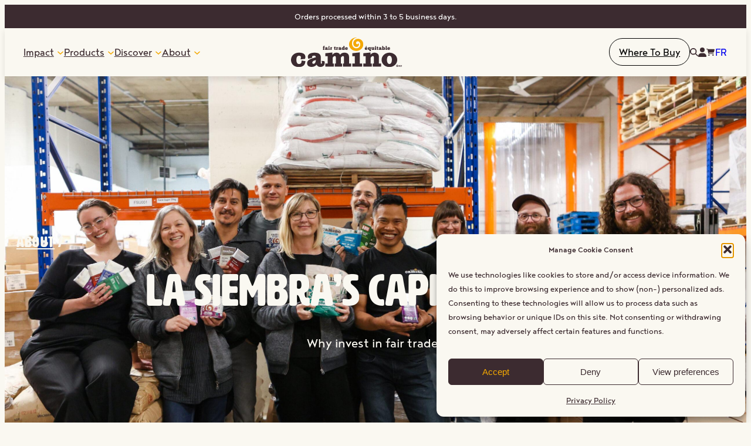

--- FILE ---
content_type: text/css; charset=UTF-8
request_url: https://camino.ca/wp-content/plugins/camino-store-finder/resources/assets/styles/storefinder.css?ver=1.0.9
body_size: 1214
content:
/**
 * Height settings
 */
:is(
	html,
	body.page-template-page-store-finder
), body.page-template-page-store-finder :is(
	.wp-site-blocks,
	.entry-content,
	#vue
) {
	height: 100%;
}

body.page-template-page-store-finder .wp-site-blocks > main {
	height: calc(100% - 62px);
}

body.page-template-page-store-finder.admin-bar {
	height: calc(100% - 32px);
}

/**
 * Vue
 */
#vue {
	padding: 0;
	width: 100%;
	max-width: 100%;
	overflow: hidden;
	margin-left: 0 !important;
	margin-right: 0 !important;
}

/**
 * Map
 */
#map-wrap {
	display: flex;
	flex-direction: column;
	height: 100%;
	position: relative;
}

@media only screen and (min-width: 851px) {
	#map-wrap {
		flex-direction: row;
	}
}

#map {
	width: 100%;
	z-index: 1;
	overflow: hidden;
	position: relative;
}

@media only screen and (max-width: 850px) {
	#map {
		position: absolute !important;
		top: calc(var(--wp--preset--spacing--30) * 3 + 61px + 31px);
		right: 0;
		bottom: calc(var(--wp--preset--spacing--20) * 2 + 27px);
		left: 0;
	}
}

/**
 * Search this area
 */
#search-here {
	position: absolute;
	top: var(--wp--preset--spacing--30);
	right: 50%;
	transform: translateX(50%);
	z-index: 1;
	cursor: pointer;
}

#search-here .button {
	background-color: var(--wp--preset--color--orange);
	border-radius: var(--wp--custom--border--radius-large);
	cursor: pointer;
	padding: calc(var(--wp--preset--spacing--30) / 2) var(--wp--preset--spacing--30) !important;
	transition: background-color 0.5s ease, border-color 0.5s ease, color 0.25s ease, opacity 0.25s ease;
}

#search-here .button:hover {
	background-color: var(--wp--preset--color--main-foreground);
	color: var(--wp--preset--color--orange);
}

@media only screen and (min-width: 851px) {
	#search-here {
		transition: right 0.5s ease;
	}
}

@media only screen and (max-width: 850px) {
	#search-here {
		top: calc(var(--wp--preset--spacing--30) * 4 + 61px + 31px);
	}
}

@media only screen and (min-width: 851px) {
	.sidebar-wrap.open ~ #search-here {
		right: calc((100vw - 440px) / 2);
	}
}

@media only screen and (max-width: 850px) {
	.sidebar-wrap.no-location-set + #map {
		bottom: 0;
	}
}

/**
 * Map location input
 */
.title-address-wrap {
	padding: var(--wp--preset--spacing--30);
	background-color: var(--wp--preset--color--main-highlight);
}

.address-input-wrap {
	position: relative;
}

.address-input-wrap #address {
	padding-left: var(--wp--preset--spacing--50);
	padding-right: var(--wp--preset--spacing--50);
	width: 100%;
	box-sizing: border-box;
}

@media only screen and (max-width: 850px) {
	.address-input-wrap #address {
		padding-left: var(--wp--preset--spacing--60);
		padding-right: var(--wp--preset--spacing--60);
	}
}

.address-input-wrap :is(.location-icon, .target-icon-wrap) {
	position: absolute;
	top: 50%;
	transform: translateY(-50%);
}

.address-input-wrap .location-icon {
	left: var(--wp--preset--spacing--30);
}

.address-input-wrap .target-icon-wrap {
	cursor: pointer;
	right: var(--wp--preset--spacing--30);
	transition: all 0.5s ease;
}

.address-input-wrap .location-icon:before,
.address-input-wrap .target-icon:before {
	font-family: "Font Awesome 6 Pro";
	content: '\f3c5';
	font-weight: 700;
}

.address-input-wrap .target-icon:before {
	content: '\e59f';
}

.address-input-wrap .target-icon.spinning {
	animation: icon-spin 3s linear;
	animation-iteration-count: infinite;
	display: block;
	line-height: 1;
}

/**
 * Sidebar
 */
.sidebar-wrap {
	position: relative;
	z-index: 2;
	transition: margin-left 0.5s ease;
	height: 100%;
	pointer-events: none;
}

@media only screen and (min-width: 851px) {
	.sidebar-wrap:not(.open) {
		margin-left: -440px;
	}
}

.list-wrap {
	position: relative;
	width: 100%;
	height: 100%;
	display: flex;
	flex-direction: column;
	pointer-events: none;
}

.list-wrap:before {
	content: '';
	position: absolute;
	top: 0;
	left: 0;
	right: 0;
	height: calc(5.3rem + var(--wp--preset--spacing--30));
	display: none;
	z-index: 0;
}

.list-wrap > * {
	pointer-events: all;
}

@media only screen and (min-width: 448px) {
	.list-wrap {
		min-width: 440px;
	}
}

@media only screen and (min-width: 851px) {
	.list-wrap {
		max-width: 440px;
	}
}

@media only screen and (max-width: 850px) {
	.list-wrap:before {
		display: block;
	}
}

/**
 * Sidebar/list togglers
 */
.mobile-list-toggle a {
	padding: var(--wp--preset--spacing--20) var(--wp--preset--spacing--30);
	display: flex;
	align-items: center;
}

.mobile-list-toggle :is(.map-icon, .list-icon) {
	display: inline-block;
	min-width: 25px;
}

.mobile-list-toggle :is(.map-icon, .list-icon):before {
	font-family: "Font Awesome 6 Pro";
	content: '\f03a';
	font-weight: 400;
	color: var(--wp--preset--color--orange);
	margin-right: 4px;
}

.mobile-list-toggle :is(.map-icon):before {
	content: '\f5a0';
}

.collapsible-wrap {
	height: 100%;
	display: flex;
	flex-direction: column;
	overflow: hidden;
	max-width: 100%;
	background-color: var(--wp--preset--color--main-highlight);
}

@media only screen and (max-width: 850px) {
	.collapsible-wrap.mobile-open {
		margin-left: 0;
	}

	.sidebar-wrap.no-location-set .collapsible-wrap,
	.collapsible-wrap {
		z-index: 1;
		margin-left: -100%;
		transition: margin-left 0.5s ease;
	}
}

/**
 * Results List
 */
.results {
	flex-grow: 1;
	position: relative;
	z-index: 1;
	overflow-y: auto;
	border-top: solid 1px var(--wp--preset--color--orange);
	margin-top: var(--wp--preset--spacing--20);
	padding: var(--wp--preset--spacing--20) var(--wp--preset--spacing--30);
}

.results:before,
.results:after {
	opacity: 0;
	transition: opacity 0.3s;
	pointer-events: none;
}

.results:before {
	position: absolute;
	top: 0;
	right: 0;
	bottom: 0;
	left: 0;
	content: '';
	background-color: color-mix(in srgb, var(--wp--preset--color--main-highlight), transparent 25%);
}

.results .result + .result {
	border-top: solid 1px var(--wp--preset--color--orange);
	margin-top: var(--wp--preset--spacing--20);
}

:is(.results .result, .infowindow-content) .directions-icon:before {
	font-family: "Font Awesome 6 Pro";
	content: '\f5eb';
	color: var(--wp--preset--color--orange);
	font-weight: 700;
}

:is(.results .result, .infowindow-content) .get-directions {
	display: flex;
	align-items: baseline;
}

:is(.results .result, .infowindow-content) .get-directions :is(.no-underline, .no-underline:hover) {
	font-size: 14px;
	text-decoration: none;
	margin-left: 4px;
}

.results:after {
	position: absolute;
	top: calc(50% - 2rem);
	left: calc(50% - 2rem);
	font-family: "Font Awesome 6 Pro";
	font-size: 3rem;
	font-weight: 700;
	content: '\e1d4';
	animation: icon-spin 2.5s linear;
	animation-iteration-count: infinite;
	width: 4rem;
	height: 4rem;
	display: flex;
	align-items: center;
	justify-content: center;
}

.results.loading:before,
.results.loading:after {
	opacity: 1;
}

@keyframes icon-spin {
	0% { transform: rotate(0deg); }
	100% { transform: rotate(359deg); }
}

/**
 * Summary/pagination
 */
.summary-pagination {
	border-top: solid 1px var(--wp--preset--color--orange);
	display: flex;
	align-items: center;
	justify-content: space-between;
	padding: 1.3rem 1.2rem;
}

@media only screen and (max-width: 850px) {
	.summary-pagination {
		border-bottom: solid 1px var(--wp--preset--color--orange);
	}
}

.summary-pagination p {
	margin-top: 0;
	margin-bottom: 0;
}

.summary-pagination .pagination {
	display: flex;
	align-items: center;
}

.summary-pagination .pagination a {
	display: block;
	position: relative;
	cursor: pointer;
}

.summary-pagination .pagination a:hover {
	text-decoration: underline;
}

.summary-pagination .pagination a span:before {
	font-family: "Font Awesome 6 Pro";
	content: '\f104';
}

.summary-pagination .pagination a:last-child {
	margin-left: var(--wp--preset--spacing--40);
}

.summary-pagination .pagination a span.next-page:before {
	content: '\f105';
}

.summary-pagination .pagination a.disabled {
	opacity: 0.5;
	cursor: default;
	pointer-events: none;
}

/**
 * Bigger click area
 */
.summary-pagination .pagination a:before {
	content: '';
	opacity: 0;
	top: -5px;
	right: -15px;
	bottom: -5px;
	left: -15px;
	position: absolute;
}

.summary-pagination {
	padding: var(--wp--preset--spacing--10) var(--wp--preset--spacing--30);
}

/**
 * Info Window Styling
 */
body.page-template-page-store-finder .gm-style .gm-style-iw-c {
	background-color: var(--wp--preset--color--main-highlight);
	padding: var(--wp--preset--spacing--20) !important;
	box-shadow: 0px 4px 4px rgba(0, 0, 0, 0.25);
}

body.page-template-page-store-finder .gm-style-iw-d {
	overflow: hidden !important;
}

body.page-template-page-store-finder .gm-style-iw-tc:after {
	background-color: var(--wp--preset--color--main-highlight);
	box-shadow: 0px 4px 4px rgba(0, 0, 0, 0.25);
}

body.page-template-page-store-finder .infowindow-content {
	font-family: var(--wp--preset--font-family--noyh-geometric);
	max-width: 300px;
}


--- FILE ---
content_type: text/css; charset=UTF-8
request_url: https://camino.ca/wp-content/themes/camino/style.css?ver=0.2.3
body_size: -473
content:
/*
Theme Name: Starter Blocks
Author: Baytek
Author URI: https://baytek.ca
Description: A starting point for developing custom themes based off of the new WordPress full site editing and theme.json approach
Requires at least: 6.1
Version: 0.2.3
Text Domain: starterblocks
*/



--- FILE ---
content_type: text/css; charset=UTF-8
request_url: https://camino.ca/wp-content/themes/camino/assets/css/style-shared.css?ver=0.2.3
body_size: 17432
content:
/**
 * Block: genesis-custom-blocks/breadcrumbs
 */
.breadcrumbs:not(.has-text-align-right, .has-text-align-left) {
	text-align: center;
}

.breadcrumbs a.crumb {
    color: var(--wp--preset--color--main-highlight);
}

.breadcrumbs .separator:before {
	color: var(--wp--preset--color--main-highlight);
    content: '/';
}

/**
 * Overrides for products
 */
.breadcrumbs.has-text-color a.crumb,
.breadcrumbs.has-text-color .separator:before {
    color: inherit;
}

/**
 * Block: core/columns
 */

@media screen  and (min-width: 781px) {
    .wp-block-columns.bottom-arrow-column{
        position: relative;
    }
    .wp-block-columns.bottom-arrow-column:after{
        content: '';
        opacity: 0.1;
        position: absolute;
        top: auto;
        bottom: -206px;
        left: calc(50% - 206px);
        width: 412px;
        height: 246px;
        background-image: url(/wp-content/themes/camino/assets/images/layout/column-arrow.svg);
        background-size: auto;
        background-repeat: no-repeat;
    }
    .wp-block-columns.bottom-arrow-column.left-arrow:after{
        transform: scaleX(-1);
    }
}

/* Example Latest News/Resource titles/View All News */
.wp-block-columns.nowrap{
    flex-wrap: nowrap!important;
    gap: var(--wp--preset--spacing--10);
}

/* Mobile adjustments */

/* Style added to reverse the columns on mobile, when (for example) you have 
*  an image in the right column and you want it above the content on mobile 
*/

@media screen and (max-width: 780px) {
    .wp-block-columns.is-style-mobile-reverse, 
    .wp-block-columns.mobile-reverse{
        flex-direction: column-reverse;
    }
    .wp-block-columns.is-style-mobile-reverse  .wp-block-column, 
    .wp-block-columns.mobile-reverse .wp-block-column{
        width: auto;
    }
    .wp-block-columns.remove-vert-border .wp-block-column{
        border-right: 0 !important;
        border-left: 0 !important;
    }
}
/**
 * Block: core/cover
 */
.wp-block-cover.alignfull .wp-block-cover__inner-container {
    max-width: var(--wp--custom--spacing--wide-size);
}

.wp-block-cover:where(.hero) {
    min-height: auto;
}

/** 
 * Update max width when below our max-width / alignwide limits 
 * eg. 1296px + 3.00rem (48px) on each side = 1392px
 */
@media (max-width: 1392px) {
	.wp-block-cover.alignfull .wp-block-cover__inner-container {
		max-width: 100%;
	}
}

.wp-block-cover.has-full-height-container .wp-block-cover__inner-container {
    display: flex;
    height: inherit;
}

/* Full width Cover image with ragged top and bottom */

.wp-block-cover.ragged{
    position: relative;
    z-index: 1 !important;
}
.wp-block-cover.ragged .ragged-inside-cover{
    visibility: hidden;
}
.wp-block-cover.ragged .ragged-inside-cover:before,
.wp-block-cover.ragged .ragged-inside-cover:after{
    content: '';
    background-color: inherit;
    -webkit-mask-image: url(/wp-content/themes/camino/assets/images/layout/camino-section-paint-stroke-white.svg);
    mask-image: url(/wp-content/themes/camino/assets/images/layout/camino-section-paint-stroke-white.svg);
    opacity: 1;
    position: absolute;
    top: calc(-1 * (var(--wp--preset--font-size--large) + 2px));
    left: 0;
    right: 0;
    height: calc(var(--wp--preset--spacing--60) - 10px);
    z-index: 4;
    visibility: visible;
}

.wp-block-cover.ragged .ragged-inside-cover:after{
    bottom: calc(-1 * (var(--wp--preset--font-size--large) + 2px));
    top: auto;
}

/* WooCommerce Landing Categories */

.wp-block-cover.has-popup-overlay {
    padding: 0;
}

.wp-block-cover.has-popup-overlay .wp-block-cover__inner-container {
    background-color: rgba(60, 43, 44, 0.8);
    padding: 1em;
    width: 100% !important;
}

.wp-block-cover.has-popup-overlay .wp-block-cover__inner-container > *:last-child {
    margin-bottom: 0;
}

@media only screen and (min-width: 851px) {
    .wp-block-cover.has-popup-overlay .teaser {
        overflow: hidden;
        line-height: 0;
        margin-top: 0;
        transition: all 0.5s ease-out;
    }

    .wp-block-cover.has-popup-overlay:hover .teaser {
        margin-top: var(--wp--preset--spacing--10);
        line-height: 1.5;
    }
}

/**
 * Block: core/gallery
 */
.wp-block-gallery.has-nested-images figure.wp-block-image figcaption {
    background: var(--wp--preset--gradient--black-50-to-100);
    font-size: var(--wp--preset--font-size--small);
    padding: 0.5em 1em;
}

.wp-block-gallery.has-nested-images figure.wp-block-image:is(.is-style-fixed-4-by-3, .is-style-fixed-16-by-9) figcaption {
    border-bottom-left-radius: var(--wp--custom--border--radius);
    border-bottom-right-radius: var(--wp--custom--border--radius);
}
/**
 * Block: genesis-custom-blocks/featured-resource
 */

.featured-resource {
	height: 100%;
}

/**
 * Block: genesis-custom-blocks/filter-archive-pagination
 */

.pagination-links a {
    cursor: pointer;
    font-size: var(--wp--preset--font-size--large);
    font-weight: 400;
}

.pagination-links a:is(:hover,.active) {
    text-decoration: underline;
}

.pagination-links a.disabled {
    pointer-events: none;
    opacity: 0.5;
}

/* Higher contrast on black backgrounds */
:is(.has-black-background-color) .pagination-links a {
    color: var(--wp--preset--color--main-highlight);
}

/**
 * Block: genesis-custom-blocks/home-hero-title
 */

.product-examples {
  display:inline-block;
  vertical-align: bottom;
}

.product-examples > span {
  display:grid;
  overflow: hidden;
  height:1.24em;
}

.product-examples .slick-slider {
  transform:rotate(180deg);
}

.product-examples .slick-slide {
  transform:rotate(180deg);
}

/**
 * Block: genesis-custom-blocks/related-content-slider
 */

.related-content-slider-items {
    position: relative;
}

.related-content-slider-items,
.related-content-slider-items .slick-track {
    display: flex;
}

.related-content-slider-items .slick-track {
    margin-left: 0;
    margin-right: 0;
}

.related-content-slider-items .slick-list {
    margin-right: calc(var(--wp--preset--spacing--50) * -1);
}

.related-content-slider-item {
    height: inherit !important;
    margin-right: var(--wp--preset--spacing--50);
}

.related-content-slider-item > * {
    height: 100%;
}

/* Post-initialization styles */
.related-content-slider-items.slick-slider {
    display: block;
    position: relative;
}

.related-content-slider-items .slick-arrow {
    position: absolute;
    top: calc(50% - (var(--wp--preset--font-size--h-3) + 12px));
    background-color: var(--wp--preset--color--orange);
    border-radius: var(--wp--preset--font-size--small);
    width: calc(var(--wp--preset--font-size--h-3) + 12px);
    height: calc(var(--wp--preset--font-size--h-3) + 12px);
    margin: 0;
    z-index: 3;
    transition: var(--wp--custom--animation--default-transition);
}
.related-content-slider-items .slick-arrow:hover {
    background-color: var(--wp--preset--color--main-foreground);
}
.related-content-slider-items .slick-arrow:hover:before {
    color: var(--wp--preset--color--orange);
}

.related-content-slider-items .slick-arrow:not(.slick-disabled){
    cursor: pointer;
}

.related-content-slider-items .slick-arrow:before {
    display: flex;
    justify-content: center;
    align-items: center;
    height: 100%;
    font-family: "Font Awesome 6 Pro";
    font-style: normal;
    font-size: var(--wp--preset--font-size--large);
    font-weight: 400;
    content: '\f104';
    color: inherit;
}

.related-content-slider-items .slick-arrow.slick-prev {
    left:calc(0% - (var(--wp--preset--font-size--h-3)/2));
}

.related-content-slider-items .slick-arrow.slick-next{
    right: calc(0% - (var(--wp--preset--font-size--h-3)/2));
}

.related-content-slider-items .slick-arrow.slick-next:before{
    transform: rotate(180deg);
}


.related-content-slider-items .slick-dots{
    margin-top: 0 !important;
}
.related-content-slider-items .slick-dots > li {
    width: calc(var(--wp--preset--font-size--small) - 6px);
    height: calc(var(--wp--preset--font-size--small) - 6px) !important;
    margin-right:calc(var(--wp--preset--font-size--small) - 8px) !important;
}

.related-content-slider-items .slick-dots > li:before {
    display: flex;
    justify-content: center;
    align-items: center;
    background-color: var(--wp--preset--color--orange);
    width: inherit;
    height: inherit;
    content: '' !important;
    left: auto !important;
    top: auto !important;
    border-radius: 50%;
    opacity: .5;
}

.related-content-slider-items .slick-dots > li.slick-active:before {
    opacity: 1;
}


/**
 * Block: genesis-custom-blocks/search-modal
 */

dialog.search-modal,
body .is-layout-flow > dialog.search-modal {
	position: fixed;
	margin-block-start: 0;
	max-width: 100%;
	width: inherit;
}
dialog.search-modal::backdrop {
	background-color: black;
	opacity: 0.8;
}

dialog.search-modal form.close {
	position: relative;
	inset: auto;
}
dialog.search-modal form.close button {
	padding: 0 !important;
}
dialog.search-modal form.close button:hover {
	background: none !important;
}
dialog.search-modal form.close button svg {
	fill: currentColor;
	width: var(--wp--preset--font-size--medium);
}

dialog.search-modal .wp-group.is-content-justification-space-between {
	justify-content: space-between;
}

dialog.search-modal .wp-block-search__input {
	padding-left: 0;
	padding-right: 0;
	border-width: 0 0 1px 0;
	border-radius: 0;
}
dialog.search-modal .wp-block-search__inside-wrapper {
	display: flex;
	flex-wrap: nowrap;
	gap: var(--wp--style--block-gap);
}

dialog.search-modal[open] {
    animation: searchFadeIn 0.50s ease normal;
}
  
@keyframes searchFadeIn{
    from {
      top: -200px;
    }
    to {
      top: 0;
    }
}

/**
 * Block: genesis-custom-blocks/team-member
 */

.team-member .name .designation::before {
	content: ', ';
	display: inline;
}

@media (max-width: 782px) {
	/* Centre the view bio button at single column */
	.team-member > .wp-block-group .wp-block-buttons {
		justify-content: center;
	}
}

dialog .biography *:last-child {
	margin-bottom: 0;
}
/**
 * Block: genesis-custom-blocks/toggle
 */

.wp-block-genesis-toggle:is(.read-more) .toggle-header .wp-block-post-title,
.wp-block-genesis-toggle:is(.read-more-centered) .toggle-header .wp-block-post-title {
	font-size: var(--wp--preset--font-size--medium) !important;
}
.wp-block-genesis-toggle:where(.read-more) .toggle-header .wp-block-post-title:after,
.wp-block-genesis-toggle:where(.read-more-centered) .toggle-header .wp-block-post-title:after {
	display: inline-block;
	position: relative;
	font-family: "Font Awesome 6 Pro";
	font-style: normal;
	font-size: calc(var(--wp--preset--font-size--small) - 2px);
	content: '\f178';
	margin-left: 0.5em;
	transition: inherit;
	color: var(--wp--preset--color--orange);
}

.wp-block-genesis-toggle:where(.read-more) .toggle-header .wp-block-post-title:after,
.wp-block-genesis-toggle:where(.read-more-centered) .toggle-header .wp-block-post-title:after {
	transition: var(--wp--custom--animation--default-transition);
	transform: rotate(0deg);
}
.wp-block-genesis-toggle:where(.read-more):hover .toggle-header .wp-block-post-title:after,
.wp-block-genesis-toggle:where(.read-more-centered):hover .toggle-header .wp-block-post-title:after {
	transform: rotate(90deg);
}

.wp-block-genesis-toggle:where(.read-more-centered) .toggle-header{
	justify-content: center;
	text-align: center;
	flex-direction: column;
}
/**
 * Form Blocks: gravityforms/form
 * Intended to replace the built in gravity form css files.
 */

/* Form Fields - up 4 column grid */
.gform_fields {
	display: flex;
	flex-wrap: wrap;
	gap: var(--wp--custom--forms--fields--spacing--block-gap);
}
.gfield {
	width: 100%;
	display: grid;
    gap: 0.8rem;
}
.gfield--width-half {
	width: calc(50% - var(--wp--custom--forms--fields--spacing--block-gap) * 0.5);
}
.gfield--width-third {
	width: calc(33.3333% - var(--wp--custom--forms--fields--spacing--block-gap) * 0.66667);
}
.gfield--width-quarter {
	width: calc(25% - var(--wp--custom--forms--fields--spacing--block-gap) * 0.75);
}

/* Checkbox & Radio Group Form Fields */
.gfield_label + :where(.ginput_container_checkbox, .ginput_container_radio) {
	margin-block-start: var(--wp--custom--forms--fields--spacing--padding);
}
.gfield_checkbox {
	display: grid;
    grid-auto-flow: column;
    gap: 3.2rem;
}
.gfield_checkbox input:is([type="checkbox"]) + label {
    font-size: 20px;
    text-transform: none;
}
.gfield_checkbox input:is([type="checkbox"]) + label:before,
.gfield_checkbox input:is([type="checkbox"]) + label:after {
	left: -1.7em;
    top: calc(50% - 0.7em);
}
.gfield_checkbox .gchoice{
    display: grid;
    grid-template-columns: 26px 1fr;
    align-items: center;
    gap: 12px;
}

.ginput_container_consent {
	display: flex;
	align-items: center;
}
.ginput_container_consent input:is([type="checkbox"]) + label:before, 
.ginput_container_consent input:is([type="checkbox"]) + label:after {
    left: -2.2em;
    top: calc(50% - 0.8em);
}

.gfield_consent_label {
	text-transform: none;
	color: var(--wp--preset--color--main-foreground);
	margin-left: 1em;
}


/** 
 * Special Complex Fields 
 * e.g. name, address, date, time, etc
 */
.ginput_complex {
	display: flex;
	flex-wrap: wrap;
	gap: var(--wp--custom--forms--fields--spacing--padding);
}
.ginput_complex label {
	font-size: var(--wp--preset--font-size--small);
}

/* Name Field */
:is(.gf_name_has_1, .gf_name_has_2, .gf_name_has_3, .gf_name_has_4, .gf_name_has_5) {
	gap: var(--wp--custom--forms--fields--spacing--padding) var(--wp--custom--forms--fields--spacing--block-gap);
}
:where(.gf_name_has_1, .gf_name_has_2, .gf_name_has_3, .gf_name_has_4, .gf_name_has_5) > * {
	flex-basis: calc(20% - var(--wp--custom--forms--fields--spacing--block-gap) * 0.8);
	flex-grow: 1;
}
:where(.gf_name_has_1, .gf_name_has_2, .gf_name_has_3, .gf_name_has_4, .gf_name_has_5) :is(.name_prefix_select, .name_suffix) {
	flex-basis: 4em;
	flex-grow: 0;
}

/* Address Field */
.ginput_container_address {
	gap: var(--wp--custom--forms--fields--spacing--padding) var(--wp--custom--forms--fields--spacing--block-gap);
}
.ginput_container_address .ginput_full {
	width: 100%;
}
.ginput_container_address :where(.ginput_left, .ginput_right) {
	width: calc(50% - var(--wp--custom--forms--fields--spacing--block-gap) * 0.5);
}

/* Date Field */
.ginput_container_date {
	display: flex;
	gap: var(--wp--custom--forms--fields--spacing--padding);
}
:is(.ui-datepicker, .gform-theme-datepicker) {
	padding: 1em;
	background-color: var(--wp--preset--color--main-background);
	font-size: calc(var(--wp--preset--font-size--small) * 0.875);
	border-bottom-left-radius: var(--wp--custom--border--radius-small);
	border-bottom-right-radius: var(--wp--custom--border--radius-small);
	box-shadow: 0px 4px 6px 2px var(--wp--custom--forms--fields--color--box-shadow);
}
.ui-datepicker-header {
	display: grid;
	grid-template-columns: auto 1fr auto;
    align-items: center;
	gap: calc(var(--wp--custom--forms--fields--spacing--padding) * 2);
}
.ui-datepicker-header > * {
	grid-row: 1;
}
.ui-datepicker-header :is(.ui-datepicker-prev, .ui-datepicker-next) {
	cursor: pointer;
}
.ui-datepicker-header :is(.ui-datepicker-prev, .ui-datepicker-next) span {
	display: none;
}
.ui-datepicker-header :is(.ui-datepicker-prev, .ui-datepicker-next)::before {
	font-family: "Font Awesome 6 Pro";
	font-style: normal;
}
.ui-datepicker-header .ui-datepicker-prev::before {
	content: '\f323';
}
.ui-datepicker-header .ui-datepicker-next::before {
	content: '\f324';
}
.ui-datepicker-header .ui-datepicker-next {
	grid-column: 3;
}
.ui-datepicker-title {
	display: flex;
	gap: var(--wp--custom--forms--fields--spacing--padding);
}
.ui-datepicker-title select {
	width: auto;
	font-size: inherit;
	border: none;
	padding-right: 0;
}
.ui-datepicker-calendar {
	width: 100%;
	margin-block-start: var(--wp--custom--forms--fields--spacing--padding);
	text-align: center;
}
.ui-datepicker-calendar :is(th,td) {
	width: calc(100% / 7);
	padding: 0;
}

/* Time Field */
.ginput_container_time {
	display: inline-flex;
	flex-basis: 3em;
	flex-grow: 1;
}
.ginput_container_time input {
	text-align: center;
}
.gfield_time_ampm {
	flex-basis: 4em;
}

/* List Field */
.gfield_list_groups .gfield_list_group + .gfield_list_group {
	margin-block-start: var(--wp--custom--forms--fields--spacing--padding);
}
.gfield_list .gfield_list_icons {
	margin-block-start: var(--wp--custom--forms--fields--spacing--padding);
}
.gfield_list .gfield_list_icons :is(.add_list_item, .delete_list_item) {
	font-size: calc(var(--wp--preset--font-size--small) * 0.875);
}
.gfield_list .gfield_list_icons .delete_list_item {
	margin-inline-start: 1.5em;
	padding: 0;
}

/* File Field */
.ginput_container_fileupload .gform_fileupload_rules, .ginput_container_fileupload .gfield_validation_message {
	display: none;
}

.ginput_container_fileupload input{
	padding: 0;
}
/* Error Validation */
.gform_validation_errors {
	display: none;
}
.gform_validation_errors .gform_submission_error {
	font-family: inherit;
	font-size: inherit;
	line-height: inherit;
	color: currentColor;
}
.gform_validation_errors > * {
	margin: 0;
}
.gform_validation_errors > * + *{
	margin-block-start: var(--wp--preset--spacing--20);
}
.gform_validation_error_link {
	color: currentColor;
}
.gfield .validation_message {
	margin-block-start: var(--wp--preset--spacing--10);
	font-size: var(--wp--preset--font-size--small);
	color: var(--wp--custom--forms--errors--color--text);
}
.gfield .validation_message::before {
	content: '\f071';
	font-weight: 600;
	display: inline;
	font-family: "Font Awesome 6 Pro";
	margin-inline-end: 1em;
	color: var(--wp--custom--forms--errors--color--border);
}
.gfield.gform_validation_container {
	display: none;
}

/* Field Hidden Labels - "Visible" for screen readers */
.gfield.hidden_label label {
	position: absolute;
	width: 1px;
	height: 1px;
	padding: 0;
	margin: -1px;
	overflow: hidden;
	clip: rect(0, 0, 0, 0);
	white-space: nowrap;
	border-width: 0;
}
/* Form Wrapper - removing margin on the block - leaving to a wrapper block */
body .is-layout-flow > .gform_wrapper {
	margin: 0;
}
/* Form Header */
.gform_heading .gform_required_legend {
	display: none;
}

/* Form Footer */
.gform_footer {
	margin-block-start: var(--wp--custom--forms--fields--spacing--block-gap);
}
/**
 * Block: core/headings
 */
.has-h-1-font-size {
    font-family: var(--wp--preset--font-family--hwt-artz);
}
/**
 * Blocks: core/image, core/post-featured-image, core/media-text
 */

.wp-block-image.is-style-squiggly-edges img,
.wp-block-media-text__media img, 
img.attachment-woocommerce_thumbnail, 
img.attachment-woocommerce_portrait, 
.woocommerce-product-gallery img, .product-origins-grid > div,
:is(.wp-block-image, .wp-block-post-featured-image):is(.is-style-landscape, .is-style-panorama, .is-style-portrait, .is-style-square):not(.has-no-mask) img {
	-webkit-mask-image: url(../images/layout/camino-website-mask.svg);
	mask-image: url(../images/layout/camino-website-mask.svg);
	-webkit-mask-size: cover;
	mask-size: cover;
}

:is(.wp-block-image, .wp-block-post-featured-image):is(.is-style-circle) img {
	-webkit-mask-image: none;
	mask-image: none;
}

:is(.wp-block-image, .wp-block-post-featured-image).is-style-circle img {
	border-radius: 50%;
}
:is(.wp-block-image, .wp-block-post-featured-image):is(.is-style-landscape, .is-style-panorama, .is-style-portrait, .is-style-square).has-no-border-radius img {
	border-radius: 0;
}

.wp-block-post-content img.alignleft {
	float: left;
	margin: 0.5em 1em 0.5em 0;
}
.wp-block-post-content img.alignright {
	float: right;
	margin: 0.5em 0 0.5em 1em;
}
.wp-block-post-content img.aligncenter {
	margin: 0.5em auto;
	display: block;
}
/**
 * Blocks: core/media-text
 */
.wp-block-media-text .wp-block-media-text__media img {
	-webkit-mask-image: url(../images/layout/camino-website-mask.svg);
	mask-image: url(../images/layout/camino-website-mask.svg);
	-webkit-mask-size: cover;
	mask-size: cover;

}
.wp-block-media-text .wp-block-media-text__content {

}
.wp-block-media-text .wp-block-media-text__media {

}
.wp-block-media-text.has-media-on-the-right .wp-block-media-text__media {

}

/**
 * Block: core/navigation-link
 */
.wp-block-navigation-link.is-style-button .wp-block-navigation-item__content {
	background-color: var(--wp--preset--color--main-highlight);
	color: var(--wp--preset--color--main-background);
	padding: 0.625em 1.5em !important;
	border-radius: var(--wp--custom--border--radius-large);
	flex-grow: 0 !important;
}
.wp-block-navigation-link.is-style-button {
	margin-block-start: 0.5em;
}
.wp-block-navigation-link.is-style-button:not(:last-child) {
	margin-block-end: 0.5em;
}
.wp-block-navigation__responsive-container.is-menu-open .wp-block-navigation__responsive-container-content .is-style-button {
	margin-block-start: 0;
	margin-block-end: 0;
}
.wp-block-navigation__responsive-container.is-menu-open .wp-block-navigation__responsive-container-content .is-style-button .wp-block-navigation-item__content {
	padding: 8px 24px !important;
	border-radius: 0;
	border-width: 0;
}


@media (max-width: 850px) {
	header .wp-block-navigation__responsive-container-content .wp-block-navigation__container {
		border-top: 1px solid var(--wp--preset--color--orange);	
	}

	header .wp-block-navigation__responsive-container.is-menu-open .wp-block-navigation__responsive-container-content .wp-block-navigation-item {
		border-bottom: 1px solid var(--wp--preset--color--orange);		
		width: 100%;
		display: block;
	}
	header .wp-block-navigation__responsive-container.is-menu-open .wp-block-navigation__responsive-container-content .wp-block-navigation-item__content {
		padding: 8px 24px;
		width: 100%;
		box-sizing: border-box;
		color: var(--wp--preset--color--black);
	}

	header .wp-block-navigation__responsive-container.is-menu-open .wp-block-navigation__responsive-container-content .wp-block-navigation-item .wp-block-navigation__submenu-container {
		padding: 0;
		grid-column: 1 / -1;
		display: none;
	}

	header .wp-block-navigation__responsive-container.is-menu-open .wp-block-navigation__responsive-container-content .wp-block-navigation-item .wp-block-navigation__submenu-container li {
		border-bottom: none;
		border-top: 1px solid #D3D3D3;
	}

	header .wp-block-navigation__responsive-container.is-menu-open .wp-block-navigation__responsive-container-content .wp-block-navigation-item .wp-block-navigation__submenu-container li a {
		background: #C1BAB7;
		display: block;
	}

	/* undo styling for the button */
	header .wp-block-navigation__responsive-container.is-menu-open .wp-block-navigation__responsive-container-content li.is-style-button a.wp-block-navigation-item__content {
		margin-top: 0;
		margin-bottom: 0;
	}

	header .wp-block-navigation__responsive-container.is-menu-open .wp-block-navigation__responsive-container-content li.is-style-button a:before,
	header .wp-block-navigation__responsive-container.is-menu-open .wp-block-navigation__responsive-container-content li.is-style-button a:after {
		display: none;
	}

	/* submenu toggles */
	header .wp-block-navigation__responsive-container.is-menu-open .wp-block-navigation__responsive-container-content .has-child.wp-block-navigation-submenu {
		display: grid;
		grid-template-columns: 1fr 60px;
	}

	header .wp-block-navigation-submenu__toggle {
		display: inline-flex !important;
		align-items: center !important;
		justify-content: center !important;
		height: 100% !important;
		width: 100% !important;
		border-left: 1px solid var(--wp--preset--color--orange) !important;
	}

	header .wp-block-navigation-submenu__toggle svg{
		width: 11px !important;
		height: 14px !important;
	}

	header .wp-block-navigation-submenu__toggle.expanded svg {
		transition: var(--wp--custom--animation--default-transition);
		transform: rotate(0deg);
	}

	header .wp-block-navigation-submenu__toggle.expanded svg {
		transform: scale(-1);
	}
}

/**
 * Block: core/navigation
 */

/* DESKTOP */
@media (min-width: 851px) {
	.wp-block-navigation {
		--dropdown-menu-offset: calc(var(--wp--preset--spacing--20) + var(--wp--preset--spacing--10) + 2px);
	}

	/* Submenus */
	.wp-block-navigation .has-child:not(.open-on-click):hover>.wp-block-navigation__submenu-container{
		border: 0;
		left: calc(var(--wp--preset--spacing--20) * -2) !important;
	    padding-top: var(--wp--preset--spacing--50) !important;
	    padding-bottom: var(--wp--preset--spacing--30) !important;
	    padding: calc(var(--wp--preset--spacing--20) * 2);
	    background: transparent;
	}
	.wp-block-navigation .has-child:not(.open-on-click):hover>.wp-block-navigation__submenu-container:before{
		content: '';
		background: var(--wp--preset--color--main-highlight);
		box-shadow: 0px var(--wp--preset--spacing--10) var(--wp--preset--spacing--10) rgba(0, 0, 0, 0.1);
		border-radius: 0 0 var(--wp--preset--font-size--small) var(--wp--preset--font-size--small);
		position: absolute;
		width: 100%;
		height: calc(100% - var(--wp--preset--spacing--30));
	    top: var(--dropdown-menu-offset);
	    left: 0;
	}

	.wp-block-navigation .has-child:not(.open-on-click):hover>.wp-block-navigation__submenu-container .wp-block-navigation-item__content{
		font-size: var(--wp--preset--font-size--small);
		padding-left: 0;
	    padding-right: 0;
	}

	.wp-block-navigation .has-child:not(.open-on-click):hover>.wp-block-navigation__submenu-container .wp-block-navigation-item__content:hover{
		text-decoration: underline;
	}

	.wp-block-navigation .wp-block-navigation-submenu svg{
		transition: var(--wp--custom--animation--default-transition);
		transform: rotate(0deg);
	}
	.wp-block-navigation .wp-block-navigation-submenu:hover svg{
		transform: rotate(180deg);
	}

	.wp-block-navigation .has-child:not(.open-on-click):hover>.wp-block-navigation__submenu-container:after {
		position: absolute;
		width: 100%;
		height: calc(var(--wp--preset--font-size--large) - 5px);
		left: 0;
		top: var(--dropdown-menu-offset);
		content: '';
		background: linear-gradient(180deg, rgba(0, 0, 0, 0.1) 0%, rgba(250, 248, 241, 0) 100%);
	}
	/* Secondary Menu */
	.secondary-menu .icon-container:hover svg{
		fill: var(--wp--preset--color--orange);
		color: var(--wp--preset--color--orange);
	}
	.secondary-menu .icon-container:hover{
		transform: scale(1);
	}
}

.wp-block-navigation-submenu .wp-block-navigation__submenu-icon svg {
	stroke: var(--wp--preset--color--orange);
}
@media (min-width: 1100px) {
	.secondary-menu{ 
		min-width: 400px;
    	justify-content: flex-end; 
    }
}

/* Override Mobile Menu Transition Point - WP Default is 600px */
@media (max-width: 850px) {
	header .wp-block-navigation__responsive-container:not(.hidden-by-default):not(.is-menu-open) {
		display: none;
	}
	header .wp-block-navigation__responsive-container-close,
	header .wp-block-navigation__responsive-container-open {
		position: relative;
		width: var(--wp--preset--font-size--large);
    	height: var(--wp--preset--font-size--large);
	}
	header :is(.wp-block-navigation__responsive-container-open, .wp-block-navigation__responsive-container-close) svg {
		display: none;
	}
	header .wp-block-navigation__responsive-container-close {
    	top: var(--wp--preset--font-size--medium);
    	left: calc(var(--wp--preset--font-size--large) + 2px);
	}
	header :is(.wp-block-navigation__responsive-container-close):before {
		content: '';
		position: absolute;
		top: 0;
		left: 0;
		width: var(--wp--preset--font-size--small);
		height: var(--wp--preset--spacing--40);
		background-image: url('/wp-content/themes/camino/assets/images/layout/close.svg');
		background-size: auto;
		background-position: top left;
		background-repeat: no-repeat;
	}

	header :is(.wp-block-navigation__responsive-container-open):before {
		content: '';
		position: absolute;
		top: calc(50% - 9px);
		left: 0;
		width: var(--wp--preset--spacing--40);
		height: var(--wp--preset--font-size--medium);
		background-image: url('/wp-content/themes/camino/assets/images/layout/open.svg');
		background-size: auto;
		background-position: top left;
		background-repeat: no-repeat;
	}

	header .wp-block-navigation__responsive-container-open:not(.always-shown) {
		display: block;		
	}
	header .wp-block-navigation__responsive-container:not(.hidden-by-default):not(.is-menu-open) .wp-block-navigation__responsive-container-close {
		display: block;
	}
	/* Override WP Variables for Alignment on Mobile */
	header .wp-block-navigation__responsive-container {
		--navigation-layout-justification-setting: center;
		--navigation-layout-justify: center;	
		gap: 0;	
	}
	header .wp-block-navigation__responsive-container.is-menu-open .wp-block-navigation__responsive-container-content {
		padding-top: calc(var(--wp--preset--spacing--20) + var(--wp--preset--spacing--40));
	}
	header .has-child.wp-block-navigation-submenu {
		display: block;
	}
	header .has-child.wp-block-navigation-submenu > .wp-block-navigation__submenu-container {
		background-color: var(--wp--preset--color--main-highlight);
	}
	header > .is-layout-constrained .wp-block-navigation:not(.is-background) :is(.wp-block-navigation__responsive-container.is-menu-open, .wp-block-navigation__container) {
		width: 100%;
		padding: 0;
		flex-direction: row;
	}
	.wp-block-navigation__responsive-container.is-menu-open .wp-block-navigation__responsive-container-content .wp-block-navigation__submenu-icon{
		display: block;
	}
	header .icon-container{
		width: var(--wp--preset--font-size--medium) !important;
	}
}
/* Setting the padding for the open mobile menu to line up with header width */
header .wp-block-navigation:not(.has-background) .wp-block-navigation__responsive-container.is-menu-open {
	--wp--style--root--padding-top: calc(var(--wp--preset--spacing--50) + 7px);
	--wp--style--root--padding-bottom: var(--wp--preset--spacing--50);
	--wp--style--root--padding-left: var(--wp--preset--spacing--50);
	--wp--style--root--padding-right: var(--wp--preset--spacing--50);
	width: calc(100vw - var(--wp--style--root--padding-left) - var(--wp--style--root--padding-right));
}

/* Set the open Mobile Menu background if not specified */
header .wp-block-navigation:not(.has-background) .wp-block-navigation__responsive-container.is-menu-open {
	background-color: var(--wp--preset--color--main-highlight);
	color: var(--wp--preset--color--main--background);
}

/* Different styling for the mobile menu buttons that are not in the Main Nav */
header .wp-block-navigation:not(.has-background) .wp-block-navigation__responsive-container.is-menu-open .mobile-only{
	border-bottom: 0;
	
}

header .wp-block-navigation:not(.has-background) .wp-block-navigation__responsive-container.is-menu-open .is-style-button.mobile-only{
    width: auto;
}
header .wp-block-navigation:not(.has-background) .wp-block-navigation__responsive-container.is-menu-open .is-style-button.mobile-only .wp-block-navigation-item__content{
	border-radius: var(--wp--preset--spacing--40);
    padding-top: var(--wp--preset--spacing--10);
    padding-right: var(--wp--preset--spacing--20);
    padding-bottom: var(--wp--preset--spacing--10);
    padding-left: var(--wp--preset--spacing--20);
    border: 2px solid;
    border-color: var(--wp--preset--color--main-foreground);
    color: var(--wp--preset--color--main-foreground);
    margin:var(--wp--preset--spacing--40) 0 var(--wp--preset--spacing--10) var(--wp--preset--spacing--20);
}

header .wp-block-navigation:not(.has-background) .wp-block-navigation__responsive-container.is-menu-open .my-account.mobile-only .wp-block-navigation-item__content:before{
	display: inline-block;
	position: relative;
	font-family: "Font Awesome 6 Pro";
	font-style: normal;
	font-size: calc(var(--wp--preset--font-size--small) - 2px);
	font-weight: 700;
	content: '\f007';
	margin-right: 0.5em;
	transition: inherit;
	color: var(--wp--preset--color--main-foreground);
}

/**
 * Block: outermost/icon-block
 */

.wp-block-outermost-icon-block.is-style-rounded .icon-container {
    border-radius: 1rem;
}
/**
 * Block: core/paragraph
 */
p {
    --link-underline-hover-color: var(--wp--preset--color--orange);
    max-width: var(--wp--custom--typography--max-width);
    word-spacing: var(--wp--custom--typography--word-spacing);
}
p.has-text-align-center {
    margin-left: auto;
    margin-right: auto;
}

p a {
    text-decoration-color: currentColor;
    transition: text-decoration-color 0.3s ease;
}
p a:hover {
    text-decoration-color: var(--link-underline-hover-color);
}

/**
 * Block: core/post-author
 */


/* Put the byline inline with the author */
.wp-block-post-author .wp-block-post-author__content {
    display: inline-flex;
    gap: 0.25em;
}
.wp-block-post-author .wp-block-post-author__content > * {
    display: inline;
    width: auto;
    font-size: inherit;
}
/**
 * Post Excerpt
 */
.wp-block-post-excerpt .wp-block-post-excerpt__excerpt {
    margin-block-start: 0;
}

/* Set the readmore link to be one size larger than the paragraph text */
.wp-block-post-excerpt .wp-block-post-excerpt__more-text {
/*    font-size: var(--wp--preset--font-size--large);*/
}
.wp-block-post-excerpt.has-small-font-size .wp-block-post-excerpt__more-text {
/*	font-size: var(--wp--preset--font-size--medium);*/
}
/**
 * Post Featured Image
 */
.wp-block-post-featured-image img {
	height: auto;
	max-width: 100%;
	vertical-align: bottom;
}
@media (min-width: 782px) {
	.wp-block-query .wp-block-post-featured-image.is-offset-desktop {
		margin-top: calc(-1 * (var(--wp--preset--spacing--60) + var(--wp--preset--spacing--50) + var(--wp--preset--font-size--small)) );
	}
}

.single-post .post-header .wp-block-post-featured-image img {
	margin-top: calc(var(--wp--preset--spacing--10) * -1);
}
/**
 * Block: core/post-navigation-link-previous, core/post-navigation-link-next
 */
:where(.wp-block-post-navigation-link) > a[role="textbox"]:not(:last-child),
:where(.post-navigation-link-previous, .post-navigation-link-next) .post-navigation-link__label {
    display: block;
    font-size: var(--wp--preset--font-size--small);
    font-weight: 700;
}
/**
 * Block: core/post-title
 */
.wp-block-post-title a {
    text-decoration: inherit;
    color: inherit;
}  
/**
 * Block: core/query
 */

.wp-block-query {
	--container-width: var(--wp--custom--spacing--content-size);
}
.wp-block-query.alignwide {
	--container-width: var(--wp--custom--spacing--wide-size);
}

/* Seems like we need this when nesting a query in the cover block for now */
.wp-block-cover .wp-block-query {
	width: var(--container-width);
	max-width: 100%;
}

.wp-block-post-template.is-flex-container {
	gap: var(--wp--preset--spacing--50);
}
.wp-block-post-template.is-flex-container:where(.columns-2,.columns-3,.columns-4,.columns-5,.columns-6) {
	display: grid;
	gap: var(--wp--preset--spacing--60) var(--wp--preset--spacing--50);
	padding: 0;
	list-style: none;
}
.wp-block-post-template.is-flex-container:is(.columns-2,.columns-3,.columns-4,.columns-5,.columns-6) > li.wp-block-post {
	width: auto;
	margin: 0;
}

.wp-block-post-template.is-flex-container.columns-2 {
	grid-template-columns: repeat(auto-fill, minmax(calc(var(--container-width)/2 - var(--wp--preset--spacing--50)*1/2), 1fr));
}
.wp-block-post-template.is-flex-container.columns-3 {
	grid-template-columns: repeat(auto-fill, minmax(calc(var(--container-width)/3 - var(--wp--preset--spacing--50)*2/3), 1fr));
}
.wp-block-post-template.is-flex-container.columns-4 {
	grid-template-columns: repeat(auto-fill, minmax(calc(var(--container-width)/4 - var(--wp--preset--spacing--50)*3/4), 1fr));
}
.wp-block-post-template.is-flex-container.columns-5 {
	grid-template-columns: repeat(auto-fill, minmax(calc(var(--container-width)/5 - var(--wp--preset--spacing--50)*4/5), 1fr));
}
.wp-block-post-template.is-flex-container.columns-6 {
	grid-template-columns: repeat(auto-fill, minmax(calc(var(--container-width)/6 - var(--wp--preset--spacing--50)*5/6), 1fr));
}

/**
 * If we're down to a single column just do auto columns. Fix for narrow screens.
 */
@media (max-width: 400px) {
	.wp-block-post-template.is-flex-container:is(.columns-2,.columns-4,.columns-5,.columns-6) {
		grid-template-columns: auto;
	}
}
@media (max-width: 480px) {
	.wp-block-post-template.is-flex-container:is(.columns-3) {
		grid-template-columns: auto;
	}
}


/**
 * Strips Style
 * Intended be used with columns. Does an offset column view like film strips.
 */
.wp-block-query.is-style-strips .wp-block-post-template.is-flex-container.columns-2 {
	display: block;
}
.wp-block-query.is-style-strips .wp-block-post-template.is-flex-container.columns-2 > li.wp-block-post {
	width: calc(50% - var(--wp--preset--spacing--50)*1/2);
	float: left;
	margin-block-start: var(--wp--preset--spacing--70);
}
.wp-block-query.is-style-strips .wp-block-post-template.is-flex-container.columns-2 > li.wp-block-post:nth-child(even) {
	float: right;
}
.wp-block-query.is-style-strips .wp-block-post-template.is-flex-container.columns-2 > li.wp-block-post:first-child {
	margin-block-start: 0;
}
/* Push the right side down to create the effect */
.wp-block-query.is-style-strips .wp-block-post-template.is-flex-container.columns-2 > li.wp-block-post:nth-child(2) {
	margin-block-start: calc(var(--wp--preset--spacing--70) * 3);
}
/* Clear the floats */
.wp-block-query.is-style-strips .wp-block-post-template.is-flex-container.columns-2::after {
	content: ".";
	display: block;
	height: 0;
	clear: both;
	visibility: hidden;
}
/**
 * Gutenberg Editor specific layout fixes since it has extra elements
 * A little finicky right now
 */
.block-editor-block-list__block.wp-block-query.is-style-strips .wp-block-post-template.is-flex-container.columns-2 > li.wp-block-post:nth-child(3) {
	margin-block-start: calc(var(--wp--preset--spacing--70) * 3);
}
.block-editor-block-list__block.wp-block-query.is-style-strips .wp-block-post-template.is-flex-container.columns-2 > li.wp-block-post:nth-child(2n+4) {
	float: left;
}
.block-editor-block-list__block.wp-block-query.is-style-strips .wp-block-post-template.is-flex-container.columns-2 > li.wp-block-post:nth-child(2n+3) {
	float: right;
}
/**
 * Block: core/quote
 */

.wp-block-quote:not(.is-style-plain) {
    display: grid;
    grid-template-columns: auto 1fr;
    column-gap: 1em;
    border: none;
    padding-left: 0;
}

.wp-block-quote > p {
    color: var(--wp--preset--color--main-foreground);
}
.wp-block-quote > :first-child {
    margin-top: 0;
}
.wp-block-quote:before {
    grid-column: 1;
}
.wp-block-quote > * {
    grid-column: 2;
}
.wp-block-quote cite {
    grid-column: 2;
    display: block;
}

.wp-block-quote:not(.is-style-plain):before {
    content: '\f10d';
    color: var(--wp--preset--color--orange);
    display: inline;
    font-family: "Font Awesome 6 Pro";
    font-style: normal;
    font-weight: 900;
    font-size: var(--wp--preset--font-size--h-3);
    line-height: 0.75;
    padding-top: 10px;
}

/* Quote using a pattern to add a background Cover block svg */
.quote-background{
    min-height: auto;
}
.quote-background .wp-block-cover__image-background{
    object-fit: fill;
    width: 90%;
    height: 90%;
    margin-inline: auto;
}



/**
 * Block: core/separator
 */

.wp-block-separator:is(.is-style-torn-edge) {
    --torn-separator-height: var(--wp--preset--spacing--50);
    position: relative;
    z-index: 2;
    height: var(--torn-separator-height) !important;
    margin-block-start: calc(var(--torn-separator-height) * -0.5);
    margin-block-end: calc(var(--torn-separator-height) * -0.5);
    margin-left: 0 !important;
    margin-right: 0 !important;
    -webkit-mask-image: url(../images/layout/camino-section-paint-stroke-white.svg);
            mask-image: url(../images/layout/camino-section-paint-stroke-white.svg);
    -webkit-mask-repeat: no-repeat;
            mask-repeat: no-repeat;
    -webkit-mask-size: 100% 100%;
            mask-size: 100% 100%;
}
.wp-block-separator:is(.is-style-torn-edge).alignfull {
    width: 100% !important;
    max-width: 100%;
}
/* Social Icons Block */

.wp-block-social-links .wp-social-link:hover {   
    transform: scale(1);
}
.wp-block-social-links .wp-social-link a:hover {   
    color: var(--wp--preset--color--orange) !important;
}
/* Team Members */

.wp-block-columns.team-members{
    justify-content: center;
}
@media screen  and (min-width: 780px) {
	.wp-block-columns.team-members .wp-block-column{
		max-width: 288px;
	}
}

.wp-block-genesis-toggle .toggle-body {
    display: none;
    padding-bottom: var(--wp--preset--spacing--20);
    margin-top: 0;
}
.wp-block-genesis-toggle .toggle-header{
    cursor: pointer;
    display: flex;
    justify-content: space-between;
}
.wp-block-genesis-toggle:is(.read-more) .toggle-header .icon-container svg,
.wp-block-genesis-toggle:is(.read-more-centered) .toggle-header .icon-container svg {
    display: none;
}
.wp-block-genesis-toggle:not(.read-more) .toggle-header .icon-container svg,
.wp-block-genesis-toggle:not(.read-more-centered) .toggle-header .icon-container svg {
    transition: var(--wp--custom--animation--default-transition);
}
.wp-block-genesis-toggle:not(.read-more).expanded .toggle-header .icon-container svg,
.wp-block-genesis-toggle:not(.read-more-centered).expanded .toggle-header .icon-container svg  {
    transform: rotate(180deg);
}

.wp-block-genesis-toggle.read-more,
.wp-block-genesis-toggle.read-more-centered{
    border-bottom-width:0 !important;
}

.wp-block-genesis-toggle.read-more-centered{
    text-align: center;
}
/**Styling scrollable elements*/

.entry-content svg path.pedal {
  opacity: 0;
  transition: opacity 500ms;
}

svg path.pedal.scrolled {
  opacity: 1;
  filter: grayscale(0%) brightness(100%);
}
svg path.pedal.light.scrolled {
  filter: grayscale(60%) brightness(140%)
}

.scrolled.fade-in {
  animation: fade-in 1s ease-in-out both;
}

@keyframes fade-in {
  0% {
    opacity: 0;
  }
  100% {
    opacity: 1;
  }
}


/* Pedal Sections - Right 
*  Sections that have a pedal/flower in the bottom right.
*/

.pedal-background{
    position: relative;
}

.pedal-background > *:not(.top-pedal-section){
    z-index: 3;
    position: relative;
}

.top-pedal-section{
    position: absolute;
    bottom: -277px;
    right: 0;
    z-index: 3;
}

@media (max-width: 780px) {
  .pedal-background .top-pedal-section{
    display: none;
  }
}

/* Pedal Sections - Left 
*  Sections that have a pedal/flower in the bottom right.
*/
.top-pedal-section.left{
    right: auto;
    left: 0;
}







/**
 * General Archive Styling
 */
ul.radio-list {
    list-style: none;
}

ul.radio-list li {
    display: flex;
    flex-wrap: nowrap;
    align-items: center;
}

ul.radio-list li + li {
    margin-top: var(--wp--preset--spacing--20);
}

ul.radio-list li input {
    display: none;
}

ul.radio-list li label {
    cursor: pointer;
}

ul.radio-list li label:hover {
    text-decoration: underline;
}

ul.radio-list li .radio-input-wrap {
    height: 24px;
}

/**
 * FAQs Archive Styling
 */
.filter-archive.faqs {
	display: flex;
    gap: var(--wp--preset--spacing--50);
    flex-direction: column;
}

@media only screen and (min-width: 851px) {
    .filter-archive.faqs {
        flex-direction: row;
    }

    .filter-archive.faqs .filters {
        max-width: 288px;
    }
}

.filter-archive.faqs #filter-form {
    flex-direction: column;
}

.filter-archive.faqs #filter-form label {
    text-transform: none;
    font-weight: 400;
}

.filter-archive.faqs .wp-block-query {
    margin-top: 0;
    width: 100%;
}

.filter-archive.faqs ul {
    padding-left: 0;
}

li.type-faqs {
    list-style: none;
}

li.type-faqs .is-nowrap {
    flex-wrap: nowrap;
}

/**
 * Resource archive item
 */
.type-resource {
    position: relative;
    cursor: pointer;
}

.type-resource .wp-block-cover {
    min-height: fit-content !important;
    height: 100%;
}

.type-resource .wp-block-post-title a,
.featured-resource .wp-block-post-title a {
    transition: color 0.5s ease;
}

.type-resource .wp-block-post-title a:hover,
.featured-resource .wp-block-post-title a:hover {
    color: var(--wp--preset--color--orange);
}

.type-resource .wp-block-post-title a:before,
.featured-resource .wp-block-post-title a:before {
    content: '';
    position: absolute;
    top: 0;
    left: 0;
    width: 100%;
    height: 100%;
}

.type-resource:hover .wp-block-read-more,
.featured-resource:hover .wp-block-read-more {
    color: var(--wp--preset--color--main-highlight) !important;
}

.type-resource:hover .wp-block-read-more:before,
.featured-resource:hover .wp-block-read-more:before {
    background-color: var(--wp--preset--color--main-highlight) !important;
}

.type-resource:hover .wp-block-read-more:after,
.featured-resource:hover .wp-block-read-more:after {
    transform: translate3d(0.5em, 0, 0);
}

.resource-icon-block {
    width: 48px;
    height: 48px;
    border-radius: 16px;
    display: flex;
    align-items: center;
    justify-content: center;
    position: absolute;
    top: var(--wp--preset--spacing--10);
    right: var(--wp--preset--spacing--10);
}

.resource-icon-block svg {
    height: 20px;
    width: auto;
    fill: var(--wp--preset--color--main-foreground);
}

.resource-icon-block + .wp-block-post-title {
    margin-top: 48px;
}

/**
 * Adding some global styles here that are required by shortcodes 
 * and other generated output that WP only outputs when
 * it detects registered blocks.
 */

body .is-layout-flex.is-nowrap {
    flex-wrap: nowrap;
}
/**
 * Background top border for each top level group with a background color.
 * (We will see if this works it might need some tweaking, or rethinking) 
 */
.is-style-ragged,
main .entry-content > .wp-block-group.has-background.ragged, 
footer .ragged, 
.error.ragged{
    position: relative;
}
.is-style-ragged:before,
.is-style-ragged:after,
main .entry-content > .wp-block-group.has-background.ragged:before, 
main .entry-content > .wp-block-group.has-background.ragged:after, 
.error.ragged:after,
footer .ragged:before{
    content: '';
    background-color: inherit;
    -webkit-mask-image: url(/wp-content/themes/camino/assets/images/layout/camino-section-paint-stroke-white.svg);
    mask-image: url(/wp-content/themes/camino/assets/images/layout/camino-section-paint-stroke-white.svg);
    opacity: 1;
    position: absolute;
    top: calc(-1 * (var(--wp--preset--font-size--large) + 2px));
    left: 0;
    right: 0;
    height: calc(var(--wp--preset--spacing--60) - 10px);
    z-index: 1;
}
.is-style-ragged:after,
main .entry-content > .wp-block-group.has-background.ragged:after, 
.error.ragged:after{
    bottom: calc(-1 * (var(--wp--preset--font-size--large) + 2px));
    top: auto;
}

.has-rough-edges {
    -webkit-mask-image: url(/wp-content/themes/camino/assets/images/layout/rough-edges.svg);
    mask-image: url(/wp-content/themes/camino/assets/images/layout/rough-edges.svg);
    -webkit-mask-repeat: no-repeat;
    mask-repeat: no-repeat;
    -webkit-mask-size: cover;
    mask-size: cover;
    padding: var(--wp--preset--spacing--10) var(--wp--preset--spacing--20);
}

@media (max-width: 850px) {
    span.has-rough-edges {
        display: inline-block;
    }
}

/* MOBILE */
/* Override Mobile Menu Transition Point - WP Default is 600px */
@media (max-width: 850px) {

}


/* Icon with Rounded borders */
.icon-rounded-border .icon-container{
    padding: calc(2 / (var(--wp--preset--font-size--small) + 2px));
    border-radius: var(--wp--preset--font-size--small);
}
.icon-rounded-border .icon-container svg{
    width: calc(var(--wp--preset--font-size--small) + 2px);
    display: block;
    margin-inline: auto;
}
/**
 * Shared Styles for buttons and links in more complex blocks
 * Blocks: core/button, core/read-more, core-post-excerpt
 * Elements: <button>, <input type="submit">, input[type="file"]::file-selector-button
 */


/* Default button properties */
:is(.wp-block-button .wp-block-button__link, .wp-block-read-more, .wp-block-post-excerpt__more-link),
form :is(input[type="submit"], button, input[type="file"]::file-selector-button),
.wp-block-navigation-link.is-style-button a,
.woocommerce-cart .wc-proceed-to-checkout a.checkout-button {
	position: relative;
	display: inline-flex;
	align-items: center;
	justify-content: center;
	padding: var(--wp--preset--spacing--10) var(--wp--preset--spacing--30) !important;
    font-family: var(--wp--preset--font-family--noyh);
    text-transform: uppercase;
	transition: background-color 0.5s ease, border-color 0.5s ease, color 0.25s ease, opacity 0.25s ease;
}

/* Default masked buttons */
.wp-block-button:not(.is-style-outline, .is-style-read-more, .is-style-read-more-alt, .is-style-solid, .is-style-solid-inverse) .wp-block-button__link,
.woocommerce-cart .wc-proceed-to-checkout a.checkout-button,
div.paypal-buttons {
    -webkit-mask-image: url(../images/layout/paint-streak.svg);
            mask-image: url(../images/layout/paint-streak.svg);
    -webkit-mask-repeat: no-repeat;
            mask-repeat: no-repeat;
    -webkit-mask-size: 100% 100%;
            mask-size: 100% 100%;
    padding: var(--wp--preset--spacing--10) var(--wp--preset--spacing--40) !important;
    letter-spacing: 0.5px;
}

.wp-block-button:not(.is-style-outline, .is-style-read-more, .is-style-read-more-alt, .is-style-solid, .is-style-solid-inverse) .wp-block-button__link:hover,
.woocommerce-cart .wc-proceed-to-checkout a.checkout-button:hover,
div.paypal-buttons:hover,
.wp-block-button:not(.is-style-outline, .is-style-read-more, .is-style-read-more-alt, .is-style-solid, .is-style-solid-inverse) .wp-block-button__link:focus,
.woocommerce-cart .wc-proceed-to-checkout a.checkout-button:focus,
div.paypal-buttons:focus {
    background-color: var(--wp--preset--color--main-foreground) !important;
    color: var(--wp--preset--color--orange) !important;
}



div.paypal-buttons {
	width: fit-content !important;
}

/* Default hover properties */
:is(.wp-block-read-more, .wp-block-post-excerpt__more-link, .wp-block-button .wp-block-button__link):hover,
form :is(input[type="submit"], button, input[type="file"]::file-selector-button):hover,
.wp-block-navigation-link.is-style-button a:hover,
.woocommerce-cart .wc-proceed-to-checkout a.checkout-button:hover {
	background-color: var(--wp--preset--color--main-foreground);
    border-color: var(--wp--preset--color--main-foreground);
    color: var(--wp--preset--color--orange);
}

/* Default active properties */
:is(.wp-block-read-more, .wp-block-post-excerpt__more-link, .wp-block-button .wp-block-button__link):active,
form :is(input[type="submit"], button, input[type="file"]::file-selector-button):active,
.wp-block-navigation-link.is-style-button a:active
.woocommerce-cart .wc-proceed-to-checkout a.checkout-button:active {
	opacity: 1.0;
	box-shadow: 0px 2px 1px var(--wp--custom--color--box-shadow);
}

/* Rounded Buttons */
form :is(input[type="submit"], button, input[type="file"]::file-selector-button),
.wp-block-navigation-link.is-style-button a,
.wp-block-button:is(.is-style-outline, .is-style-solid, .is-style-solid-inverse) .wp-block-button__link {
    text-transform: none;
    border-radius: var(--wp--custom--border--radius-large);
}

/* Arrow + underline buttons - arrow moves to right on hover */
:is(
	.wp-block-read-more, 
	.wp-block-post-excerpt__more-link, 
	.wp-block-button.is-style-read-more .wp-block-button__link
) {
/*    --underline-size: calc(var(--wp--preset--spacing--30) / 2);*/
    --underline-size: 3px;
    --underline-color: var(--wp--preset--color--orange);
    --arrow-font-size: 1em;
    --arrow-color: var(--wp--preset--color--orange);
    padding-left: 0 !important;
    text-decoration: none !important;
    letter-spacing: 1px;
    font-weight: 800;
}
:is(
	.wp-block-read-more:hover, 
	form button[type="submit"]:hover,
	.wp-block-post-excerpt__more-link:hover, 
	.wp-block-button.is-style-read-more:hover .wp-block-button__link
) {
    --underline-color: currentColor;
}
:is(
	.wp-block-read-more:active, 
	form button[type="submit"]:active,
	.wp-block-post-excerpt__more-link:active, 
	.wp-block-button.is-style-read-more:active .wp-block-button__link:active
) {
    --arrow-color: currentColor;
    text-decoration: none !important;
}
:is(
	.wp-block-read-more, 
	form button[type="submit"],
	.wp-block-post-excerpt__more-link, 
	.wp-block-button.is-style-read-more .wp-block-button__link
)::before {
    content: '';
    position: absolute;
    inset: auto calc(var(--arrow-font-size) + 0.5em) calc(var(--underline-size) * -0.5) 0;
    width: auto;
    height: var(--underline-size);
	display: inline-flex;
    background-color: var(--underline-color);
    transition: background-color 0.3s ease;
    -webkit-mask-image: url(../images/layout/button-underline.svg);
            mask-image: url(../images/layout/button-underline.svg);
    -webkit-mask-repeat: no-repeat;
            mask-repeat: no-repeat;
    -webkit-mask-size: 100% 100%;
            mask-size: 100% 100%;
}
:is(
	.wp-block-read-more, 
	.wp-block-post-excerpt__more-link, 
	.wp-block-button.is-style-read-more .wp-block-button__link
)::after {
	content: '\f178';
	display: inline-flex;
	margin-inline-start: 0.5em;
	font-family: "Font Awesome 6 Pro";
	font-style: normal;
	font-weight: 400;
	font-size: var(--arrow-font-size);
	transition: transform 0.5s ease, color 0.3s ease;
    color: var(--arrow-color);
}
:is(
	.wp-block-read-more:hover, 
	.wp-block-post-excerpt__more-link:hover, 
	.wp-block-button.is-style-read-more:hover .wp-block-button__link
)::after {
	transform: translate3d(0.5em, 0, 0);
}


/* Text only buttons */
:is(.wp-block-read-more, .wp-block-post-excerpt__more-link),
.wp-block-button:is(.is-style-read-more, .is-style-read-more-alt) .wp-block-button__link {
	padding: 0 !important;
	border-width: 0;
	border-color: transparent;
	background-color: transparent !important;
	text-underline-offset: 0.125em;
	text-decoration: underline 2px solid transparent !important;
	transition: opacity 0.25s ease, color 0.25s ease, text-decoration-color 0.5s ease;
	box-shadow: none !important;
	color: inherit;
}
:is(.wp-block-read-more, .wp-block-post-excerpt__more-link):active,
.wp-block-button:is(.is-style-link, .is-style-read-more) .wp-block-button__link:active {
	opacity: 1.0;
	text-decoration-color: currentColor !important;
}
.wp-block-button.is-style-read-more-alt .wp-block-button__link {
    color: var(--wp--preset--color--white);
}

/* Positioning changes for text only arrow buttons - needed to avoid the text underline on the icon to work */
:is(.wp-block-read-more, .wp-block-post-excerpt__more-link, .wp-block-button.is-style-read-more .wp-block-button__link) {
	padding: 0 calc(var(--arrow-font-size) + 0.5em) 0 0 !important;
}
:is(.wp-block-read-more, .wp-block-post-excerpt__more-link, .wp-block-button.is-style-read-more .wp-block-button__link)::after {
	position: absolute;
	inset: auto 0 auto auto;
	text-decoration: none;
}


/* Outline style buttons */
.wp-block-navigation-link.is-style-button a,
.wp-block-button.is-style-outline > .wp-block-button__link {
	border-color: currentColor;
	border-style: solid;
	border-width: 1px;
}
.wp-block-navigation-link.is-style-button:hover a,
.wp-block-button.is-style-outline:hover .wp-block-button__link {
    background-color: var(--wp--preset--color--orange);
    border-color: var(--wp--preset--color--orange);
    color: var(--wp--preset--color--main-foreground);
}

/* Solid inverse button */
.wp-block-button.is-style-solid-inverse > .wp-block-button__link,
form.cart .single_add_to_cart_button,
body.woocommerce-cart form.woocommerce-cart-form button,
:is(.woocommerce-message, .return-to-shop) .wp-element-button {
	border-color: var(--wp--preset--color--main-foreground);
	background-color: var(--wp--preset--color--main-foreground);
	color: var(--wp--preset--color--orange);
	font-size: var(--wp--preset--font-size--medium);
}

:is(.wp-block-button.is-style-solid-inverse > .wp-block-button__link,
form.cart .single_add_to_cart_button,
body.woocommerce-cart form.woocommerce-cart-form button,
:is(.woocommerce-message, .return-to-shop) .wp-element-button):disabled {
	pointer-events: none;
	opacity: 1 !important;
	background-color: var(--wp--preset--color--non-interactive-dark);
	border-color: var(--wp--preset--color--non-interactive-dark);
	color: var(--wp--preset--color--non-interactive);
}

:is(.woocommerce-message, .return-to-shop) .wp-element-button {
	border-radius: var(--wp--custom--border--radius-large);
	transition: background-color 0.5s ease, border-color 0.5s ease, color 0.25s ease, opacity 0.25s ease;
}

.wp-block-button.is-style-solid-inverse:hover .wp-block-button__link,
form.cart .single_add_to_cart_button:hover,
body.woocommerce-cart form.woocommerce-cart-form button:hover,
:is(.woocommerce-message, .return-to-shop) .wp-element-button:hover {
	background-color: var(--wp--preset--color--orange);
    border-color: var(--wp--preset--color--orange);
    color: var(--wp--preset--color--main-foreground);
}

/**
 * Cards
 * Adds the Torn Edges Style used for Child pages, Products and Resource Cards
 */
.is-style-card,
.woocommerce-checkout #payment :is(.payment_box.payment_method_stripe, .payment_box.payment_method_square_credit_card) {
	-webkit-mask-image: url(../images/layout/camino-website-mask.svg);
	mask-image: url(../images/layout/camino-website-mask.svg);
	-webkit-mask-size: cover;
	mask-size: cover;
}

.is-style-card :is(.wp-block-image, .wp-block-post-featured-image):is(.is-style-landscape, .is-style-panorama, .is-style-portrait, .is-style-square) img, .wp-block-media-text__media img{
	-webkit-mask-image: none !important;
	mask-image: none !important;
	-webkit-mask-size: none !important;
	mask-size: none !important;

}

.wp-block-cover.is-style-card {
    overflow: hidden;
}


/* Resource Card */
.resource-card .icon-container{
	border-radius: var(--wp--preset--font-size--small);
	width: var(--wp--preset--font-size--h-3);
	height: var(--wp--preset--font-size--h-3);
	padding: calc(var(--wp--preset--font-size--small) / 2);
}

.featured-resource .is-style-card {
	min-height: fit-content !important;
}

/** 
 * Cartograph plugin on the Contact page
 */

.cartograph {
    min-height: 400px;
    max-width: 100% !important;
}

@media (min-width: 780px) {
	.cartograph {
	    min-height: 600px;
	}	
}
/* Eyebrow */
.is-style-eyebrow {
	text-transform: uppercase;
	letter-spacing: 0.05em;
	font-size: var(--wp--preset--font-size--large);
	font-weight: 900;
}

.is-style-eyebrow {
	color: inherit;
}
/* Fixed Image Ratios */
:is(.wp-block-image, .wp-block-post-featured-image):is(.is-style-landscape, .is-style-fill-landscape) img {
    aspect-ratio: 2 / 1.33;
}
:is(.wp-block-image, .wp-block-post-featured-image).is-style-panorama img {
    aspect-ratio: 2 / 0.98;
}
:is(.wp-block-image, .wp-block-post-featured-image).is-style-portrait img {
    aspect-ratio: 1.33 / 2;
}
:is(.wp-block-image, .wp-block-post-featured-image):is(.is-style-square, .is-style-circle) img {
    aspect-ratio: 1 / 1;
}
:is(.wp-block-image, .wp-block-post-featured-image):is(.is-style-landscape, .is-style-panorama, .is-style-portrait, .is-style-square, .is-style-circle) img {
    object-fit: cover;
    object-position: 50% 33%;
}
/* Prevent Gutenberg Editor - Image Resizing for Fixed Aspect Ratios */
:is(.wp-block-image, .wp-block-post-featured-image):is(.is-style-landscape, .is-style-panorama, .is-style-portrait, .is-style-square, .is-style-circle) .components-resizable-box__container {
	width: auto;
	height: 100% !important; 
}
/**
 * Full Height Image - Inherits Container Height
 * Should only be used inside of patterns with layout blocks that have content dictating the height (eg. columns)
 */
:is(.wp-block-image, .wp-block-post-featured-image).is-full-height {
	height: 100%;
	max-height: 100vh;
}
:is(.wp-block-image, .wp-block-post-featured-image).is-full-height.block-editor-block-list__block > div:first-child {
	height: inherit;
}
:is(.wp-block-image, .wp-block-post-featured-image).is-full-height:is(.is-style-landscape, .is-style-panorama, .is-style-portrait, .is-style-square, .is-style-circle) img {
    aspect-ratio: initial;
    height: inherit;
}
/**
 * Variation of the full height image - that inherits from the parent but respects the aspect ratio
 * For cases where you don't want a portrait image file to determine the height of the container
 * e.g. Single Recipe template
 */
:is(.wp-block-image, .wp-block-post-featured-image).is-style-fill {
	height: 100%;
}
:is(.wp-block-image, .wp-block-post-featured-image).is-style-fill img {
	height: inherit;
}
/* Labels */
label {
	font-weight: 700;
	font-size: var(--wp--preset--font-size--large);
	text-transform: uppercase;
}

/* General Form Field Settings */
input, textarea, select {
	border-width: var(--wp--custom--forms--fields--border--width);
	border-color: var(--wp--custom--forms--fields--color--border);
	border-radius: var(--wp--custom--forms--fields--border--radius);
	border-style: solid;
	background-color: var(--wp--custom--forms--fields--color--background);
	font-family: inherit;
	font-size: var(--wp--preset--font-size--medium);
	line-height: inherit;
	color: inherit;
}

/* Text Input Fields */
input:not([type="checkbox"],[type="radio"], [type="submit"], [type="file"]), textarea {
	padding: var(--wp--custom--forms--fields--spacing--padding);
	width: calc(100% - (var(--wp--custom--forms--fields--spacing--padding) * 2));
}
textarea {
	height: 6em;
	resize: vertical;
}
:is(input, textarea)::placeholder {
	opacity: 0.5;
	color: var(--wp--preset--color--main-foreground);
}
:is(input, textarea):focus {
	padding-left: var(--wp--custom--forms--fields--spacing--padding);
	padding-left: var(--wp--custom--forms--fields--spacing--padding);
}
:is(input, textarea):invalid, .gfield_error :is(input, textarea, select) {
	background-color: var(--wp--custom--forms--errors--color--background);
	border-color: var(--wp--custom--forms--errors--color--border);
	color: var(--wp--custom--forms--errors--color--text);
}

/* Radio / Checklist */

/* Radio / Checklist */
input:is([type="checkbox"],[type="radio"]) + label {
	font-weight: 400;
	position: relative;
	display: block;
	padding-top: 0.25em;
	padding-bottom: 0.25em;
}
input:is([type="checkbox"]),
input:is([type="checkbox"]) + label:before,
input:is([type="checkbox"]) + label:after {
	height: 1.2em;
	width: 1.2em;
}
input:is([type="checkbox"]) + label:before,
input:is([type="checkbox"]) + label:after {
	left: -2.5em;
	top: 0;
	display: flex;
	justify-content: center;
	position: absolute;
	border-style: solid;
	border-width: var(--wp--custom--forms--fields--border--width);
	border-color: var(--wp--custom--forms--fields--color--border);
	border-radius: 3px;
	z-index: 2;
}
input:is([type="checkbox"]) + label:before {
	opacity: 1;
	background-color: var(--wp--preset--color--main-highlight);	
	pointer-events: none;
	content: "";

}
input:is([type="checkbox"]) + label:after {
	opacity: 0;
	content: "\f00c";
	font-weight: 600;
	font-family: "Font Awesome 6 Pro";
	display: flex;
    align-items: center;
	background-color: var(--wp--preset--color--main-highlight);
	color: var(--wp--preset--color--main-foreground);
}
input:is([type="checkbox"]):checked + label:after {
	opacity: 1;
}


/* Select */
select {
	padding: var(--wp--custom--forms--fields--spacing--padding);
	width: 100%;
}

/* Select - Custom Drop Down Arrow - Requires Wrapper */
:is(.select-container, .ginput_container_select, .ginput_address_country, .name_prefix_select, .gfield_time_ampm) {
	position: relative;
}
:is(.select-container, .ginput_container_select, .ginput_address_country, .name_prefix_select, .gfield_time_ampm)::after {
	position: absolute;
	bottom: var(--wp--custom--forms--fields--spacing--padding);
	right: var(--wp--custom--forms--fields--spacing--padding);
	z-index: 2;
	font-family: "Font Awesome 6 Pro";
	font-style: normal;
	content: '\f107';
	pointer-events: none;
	cursor: pointer;
}
:is(.select-container, .ginput_container_select, .ginput_address_country, .name_prefix_select, .gfield_time_ampm) > select {
	appearance: none;
}

/* Form Buttons */
form :is(input[type="submit"], button), input[type="file"]::file-selector-button {
	background-color: transparent;
	color: currentColor;
	padding: 0.5em 1.5em;
	border-width: 1px;
	border-color: currentColor;
	border-style: solid;
	border-radius: var(--wp--custom--border--radius-large);
	font-size: var(--wp--preset--font-size--medium);
	cursor: pointer;
}
form input[type="file"]::file-selector-button {
	margin-inline-end: 1em;
	border-radius: var(--wp--custom--forms--fields--border--radius);
}
form :is(input[type="submit"], button):focus  {
	opacity: 0.8;
}

/* File Field */
form input[type="file"] {
	border-width: 0;
}
form input[type="file"]:focus {
	border-width: initial;
	border-radius: var(--wp--custom--border--radius-small);
}

/* Fieldset */
fieldset {
	border: none;
	padding-inline-start: 0;
	padding-block-start: 0;
	padding-block-end: 0;
	padding-inline-end: 0;
	margin-inline-start: 0;
	margin-inline-end: 0;
}
fieldset legend {
	font-weight: 700;
}

/* Password Protected Page Form */
.post-password-form {
	padding-top: var(--wp--preset--spacing--50);
	padding-bottom: var(--wp--preset--spacing--50);
}

.post-password-form input[type=submit] {
	margin-top: var(--wp--preset--spacing--30);
	font-size: var(--wp--preset--font-size--medium);
}


/**
 * Classes to hide elements for mobile or desktop
 */

@media (min-width: 851px) {
	.mobile-only {
		display: none !important;
	}
}
@media (max-width: 850px) {
	.desktop-only {
		display: none!important;
	}
	.mobile-nowrap{
		flex-wrap: nowrap !important;
	}
}

.hidden{
	display: none;
}
/**
 * General List Styling
 */

.is-style-list-style-none{
	list-style-type: none;
}


/* Checkmark Lists */

/**
 * Used for overriding the list styling
 */
:is(ul.is-style-checkmark-list) {
	margin-top: calc(var(--wp--preset--font-size--small) * 2) !important;
}
:is(ul.is-style-checkmark-list) li{
	margin-top: var(--wp--preset--font-size--large) !important;
}
:is(ul.is-style-checkmark-list) li{
	position: relative;
}

:is(ul.is-style-checkmark-list), :is(ul.is-style-checkmark-list) ul {
	list-style-type: none;
}

:is(ul.is-style-checkmark-list) li:before {
	content: '';
	position: absolute;
	top: 5px;
	left: calc(-1 * (var(--wp--preset--font-size--medium) * 2));
	width: calc(var(--wp--preset--font-size--medium) + 2px);
	height: calc(var(--wp--preset--font-size--medium) + 2px);
	background-image: url('/wp-content/themes/camino/assets/images/layout/circle-checkmark.svg');
	background-size: auto;
	background-position: top left;
	background-repeat: no-repeat;
}

/**
 * Products have inline checkmark lists
 */
:is(ul.has-inline-list-items) li {
	display: inline-block;
}

:is(ul.has-inline-list-items.is-style-checkmark-list) {
	padding-left: 0;
}

:is(ul.has-inline-list-items.is-style-checkmark-list) li {
	margin-top: 0 !important;
	margin-bottom: 0.5em;
	margin-left: 2rem;
	margin-right: calc(var(--wp--preset--font-size--medium) * 1.5);
}

:is(ul.is-style-checkmark-list.is-style-checkmark-list) li:before {
	left: calc(-1 * (var(--wp--preset--font-size--small) * 2));
}

/* Divided Lists */
ul.is-style-divided-list {
	border-top: solid 1px var(--wp--preset--color--orange);
	list-style: none;
	padding-left: 0;
}

ul.is-style-divided-list li {
	padding: var(--wp--preset--spacing--30) 0;
	border-bottom: solid 1px var(--wp--preset--color--orange);
}

ul.is-style-divided-list li a {
	text-decoration: underline;
}

/* WooCommerce archives have fake radio lists */
ul.radio-links {
	list-style: none;
	padding-left: 0;
}

ul.radio-links li + li {
	margin-top: var(--wp--preset--spacing--20);
}

ul.radio-links li a {
	display: flex;
	align-items: center;
	position: relative;
}

ul.radio-links li a:hover span {
	text-decoration: underline;
}

.radio-input-wrap .mock-radio,
ul.radio-links li a:before {
	content: '';
	display: inline-block;
	width: 24px;
	min-width: 24px;
	height: 24px;
	border-radius: 100%;
	border: solid 1px var(--wp--preset--color--main-foreground);
	padding-top: 0;
	padding-bottom: 0;
}

.radio-input-wrap + label,
ul.radio-links li a span {
	display: inline-block;
	margin-left: var(--wp--preset--spacing--20);
}

.radio-input-wrap input:checked + .mock-radio,
ul.radio-links li.active a:before {
	background-color: var(--wp--preset--color--orange);
	box-shadow: inset 0 0 0 3px var(--wp--preset--color--main-highlight);
}

.radio-input-wrap:hover + label {
	text-decoration: underline;
}


/* Mobile adjustments */

/**
 * General Modal Styling
 */

/* overlay for when dialogs are open */
dialog::backdrop {
    background-color: #ffffff;
    opacity: 0.93;
}

/* leave the container styling to the content within */
dialog {
    background: white;
    border: none;
    padding: 0;
    box-shadow: 0px 0px 40px rgba(0, 0, 0, 0.15);
}

dialog,
body .is-layout-flow > dialog {
    position: fixed;
    max-height: calc(100vh - (var(--wp--preset--spacing--30)*5) - var(--wp--preset--font-size--large));
    margin-block-start: auto;
    margin-block-end: auto;
}

/* allow it to overflow so we don't have a double scrollbar on smaller screens */
/*@media (max-width: 850px) {
    dialog {
        position: absolute;
        margin-block-start: var(--wp--preset--spacing--60);
    }
}*/
/**
 * With the styling above, if you open a modal while scrolled down the page,
 * you might only see the backdrop instead of seeing the modal itself...
 */

/* Close Button Form - closes the modal without the need for scripting */
dialog form.close {
    position: fixed;
    top: var(--wp--preset--spacing--30);
    right: var(--wp--preset--spacing--30);
}
dialog form.close button {
    background: transparent;
    padding: 0;
}
dialog form.close button svg {
    fill: var(--wp--preset--color--main-foreground-alt);
    width: var(--wp--preset--font-size--large);
}

/* Hustle Popups */
.hustle-popup-content {
    max-width: 900px !important;
}

.hustle-content-wrap {
    padding-top: 0 !important;
    padding-bottom: 0 !important;
    overflow: hidden;
    background-color: var(--wp--preset--color--main-highlight);
    border-radius: var(--wp--custom--border--radius);
}

.hustle-content-wrap h2 {
    font-size: var(--wp--preset--font-size--h-2) !important;
}

.hustle-content-wrap p {
    margin-bottom: 1em !important;
}

.hustle-content-wrap :is(p, label, input) {
    font-family: var(--wp--preset--font-family--noyh-geometric) !important;
}

.hustle-group-content {
    overflow: auto;
}

.hustle-info {
    padding-top: 0 !important;
    padding-bottom: 0 !important;
}

.hustle-main-wrapper {
    padding-top: 0 !important;
}

.hustle-icon-close {
    color: var(--wp--preset--color--orange);
    font-size: 20px !important;
}

.hustle-icon-close:hover {
    opacity: 0.5;
}

.popup-header-image {
    position: relative;
}

.popup-header-image img {
    aspect-ratio: 3/1;
    object-fit: cover;
    object-position: center;
}

.popup-header-image:after {
    content: '';
    position: absolute;
    bottom: 0;
    left: 0;
    right: 0;
    height: 47px;
    background-image: url(../images/layout/modal-image-bottom-border-mask.svg);
    background-size: cover;
}

.popup-inner-content {
    padding: 0 var(--wp--preset--spacing--50) var(--wp--preset--spacing--60);
}

@media (max-width: 850px) {
    .popup-inner-content .gfield--width-half {
        width: 100%;
    }
}

/* Checkout popup */
dialog.local-pickup-confirmation h2 {
    font-size: var(--wp--preset--font-size--h-2) !important;
}
/**
 * Standardized Rounded Corners for layout blocks
 */
.is-style-rounded, 
.wp-block-image.is-style-rounded img {
    border-radius: var(--wp--custom--border--radius);
}
/** 
 * Slick Slider
 * Source: https://cdn.jsdelivr.net/npm/slick-carousel@1.8.1/slick/slick.css
*/
.slick-slider
{
    position: relative;

    display: flex;
    box-sizing: border-box;

    -webkit-user-select: none;
       -moz-user-select: none;
        -ms-user-select: none;
            user-select: none;

    -webkit-touch-callout: none;
    -khtml-user-select: none;
    -ms-touch-action: pan-y;
        touch-action: pan-y;
    -webkit-tap-highlight-color: transparent;
}

.slick-list
{
    position: relative;

    display: block;
    overflow: hidden;

    margin: 0;
    padding: 0;
}
.slick-list:focus
{
    outline: none;
}
.slick-list.dragging
{
    cursor: pointer;
    cursor: hand;
}

.slick-slider .slick-track,
.slick-slider .slick-list
{
    -webkit-transform: translate3d(0, 0, 0);
       -moz-transform: translate3d(0, 0, 0);
        -ms-transform: translate3d(0, 0, 0);
         -o-transform: translate3d(0, 0, 0);
            transform: translate3d(0, 0, 0);
}

.slick-track
{
    position: relative;
    top: 0;
    left: 0;

    display: block;
    margin-left: auto;
    margin-right: auto;
}
.slick-track:before,
.slick-track:after
{
    display: table;

    content: '';
}
.slick-track:after
{
    clear: both;
}
.slick-loading .slick-track
{
    visibility: hidden;
}

.slick-slide
{
    display: none;
    float: left;

    height: 100%;
    min-height: 1px;
}
[dir='rtl'] .slick-slide
{
    float: right;
}
.slick-slide img
{
    display: block;
}
.slick-slide.slick-loading img
{
    display: none;
}
.slick-slide.dragging img
{
    pointer-events: none;
}
.slick-initialized .slick-slide
{
    display: block;
}
.slick-loading .slick-slide
{
    visibility: hidden;
}
.slick-vertical .slick-slide
{
    display: block;
    height: auto;
    border: 1px solid transparent;
}
.slick-arrow.slick-hidden {
    display: none;
}
/* slider dots */
.slick-slider .slick-dots {
    display: flex;
    justify-content: center;
    align-items: center;
    margin-top: var(--wp--preset--font-size--small);
    list-style-type: none;
    padding-left: 0;
}
.slick-slider .slick-dots > li {
    list-style-type: none;
    opacity: 0.5;
    position: relative;
    height: 1.5rem;
    cursor: pointer;
    transition: opacity 0.2s ease;
    margin-right: 0.75rem;
    padding: 0;
}
.slick-slider .slick-dots > li:before {
    position: absolute;
    content: "•";
    color: var(--wp--preset--color--main-highlight);
    font-weight: bold;
    left: calc(50% - var(--wp--preset--font-size--tiny));
    top: calc(50% - var(--wp--preset--font-size--small));
    font-size: var(--wp--preset--font-size--small);
}
.slick-slider .slick-dots > li.slick-active {
    opacity: 1;
}
.slick-slider .slick-dots li button {
    display: none !important;
}


/* Top Header News Reel */
.top-header-slider {
    justify-content: center;
}
.top-arrow.slick-arrow:hover{
    background-image: none !important;
    cursor: pointer;
    opacity: 0.5;
}
.top-arrow.slick-arrow i:before{
    display: inline-block;
    position: relative;
    font-family: "Font Awesome 6 Pro";
    font-style: normal;
    font-size: var(--wp--preset--font-size--small);
    font-weight: 400;
    content: '\f138';
    color: var(--wp--preset--color--orange);
}

.top-arrow.slick-arrow.slick-prev i:before{
    content: '\f137';
}



/* Timeline Slider */
.timeline-slider{
    border-top: dashed 6px var(--wp--preset--color--orange);
}
.timeline-slider > div{
    display: block;
}
.timeline-slider .slick-list{
    margin: 0 !important;
}
@media screen  and (min-width: 780px) {
    .timeline-slider .slick-list{
        max-width: initial;
        margin: 0 !important;
        width: calc(100vw - ((100vw - 1280px)/2));
    }
}
.timeline-slider .top-arrow.slick-arrow i:before{
    background-color: var(--wp--preset--color--orange);
    padding: 10px 18px;
    font-size: 19px;
    border-radius: var(--wp--preset--font-size--small);
    color: var(--wp--preset--color--main-foreground);
    content: '\f054';
}
.timeline-slider .top-arrow.slick-arrow.slick-prev i:before{
    content: '\f053';
}
.timeline-slider .top-arrow.slick-arrow{
    position: absolute;
    margin: 0;
    top: calc(var(--wp--preset--spacing--80) * -1);
}
@media screen  and (min-width: 780px) {
    .timeline-slider .top-arrow.slick-arrow{
        top: -120px;
    }
}
.timeline-slider .top-arrow.slick-arrow.slick-prev{
    left: calc(50% - 60px);
}

.timeline-slider .top-arrow.slick-arrow.slick-next{
    right: calc(50% - 60px);
}

.timeline-slider .slick-list .slick-track .top-line{
    border-left: dashed 6px var(--wp--preset--color--orange);
    height: 30px;
    width: 6px;
    margin: 0 0 0 52px !important;
}

.timeline-slider .slick-list .slick-track .historic-date{
    position: relative;
    width: 107px;
    height: 48px;
    margin: 7px 0 0 0 !important;
    display: flex;
    align-content: center;
    justify-content: center;
    flex-wrap: wrap;
}
.timeline-slider .slick-list .slick-track .historic-date:before {
    content: '';
    position: absolute;
    top: 0;
    left: 0;
    width: 100%;
    height: 100%;
    background-image: url('/wp-content/themes/camino/assets/images/layout/paint-streak.svg');
    background-size: auto;
    background-position: top left;
    background-repeat: no-repeat;
    z-index: -1;
}

.timeline-slider .slick-list .slick-track .slick-slide{
    margin-left: var(--wp--preset--spacing--30) !important;
    margin-right: var(--wp--preset--spacing--30) !important;
}

@media screen  and (min-width: 780px) {
    .timeline-slider .slick-list .slick-track .slick-slide{
        margin-left: var(--wp--preset--spacing--60) !important;
        margin-right: var(--wp--preset--spacing--60) !important;
    }
}

.timeline-slider .slick-list .slick-track .slick-slide p{
    margin-top: var(--wp--preset--spacing--10) !important;
}


/**
 * Any applicable css related to sitewide scrolling
 */

html { 
    scroll-behavior: smooth; 
}
/**
 * Woocommerce Styling
 */

.woocommerce-cart table.cart .quantity input{
    padding: 0.335rem 1.1rem;
    height: auto !important;
}

@media only screen and (min-width: 769px) {
    .woocommerce-page .woocommerce-cart-form #coupon_code, 
    .woocommerce-page .woocommerce-cart-form .actions .button,
    .woocommerce .quantity .qty {
        height: 42px;
    }
}

/**
 * Single Product Styles
 */
.single-product h5.price {
    margin-top: 0;
    margin-bottom: 0;
}

.single-product .cart {
    margin-bottom: 0 !important;
}

.single-product .cart .quantity {
    margin-right: 0 !important;
}

.single-product .cart .quantity .qty {
    margin-right: 0 !important;
    height: auto;
    width: 2em;
    padding: var(--wp--preset--spacing--10) !important;
    padding-left: var(--wp--preset--spacing--20) !important;
}

.single-product .cart .quantity-wrapper {
    display: inline-block;
}

.single-product .product-content-column > *:last-child {
    border-bottom: none;
}

.single-product .product-content-column form.cart {
    display: flex;
    flex-wrap: wrap;
    gap: var(--wp--preset--spacing--30);
}

.single-product .product-content-column form.cart:before,
.single-product .product-content-column form.cart:after {
    display: none !important;
}

.single-product .variations_form :is(table.variations) {
    margin-bottom: 0 !important;
}

.woocommerce div.product form.cart .variations select {
    margin-right: 0;
}

.woocommerce div.product form.cart .reset_variations {
    display: none !important;
}

@media only screen and (max-width: 1344px) {
    .single-product .content-area,
    :is(.archive.tax-product_cat, .archive.tax-product_tag) .content-area {
        margin-left: var(--wp--preset--spacing--30) !important;
        margin-right: var(--wp--preset--spacing--30) !important;
    }
}

@media only screen and (max-width: 781px) {
    .wp-block-column.divider-column {
        display: none;
    }
}

/**
 * Sale bubble
 */
.sale-bubble {
    position: absolute;
    top: var(--wp--preset--spacing--30);
    left: var(--wp--preset--spacing--30);
    background-color: var(--wp--preset--color--dark-red);
    color: var(--wp--preset--color--main-highlight);
    padding: 6px 12.5px;
    border-radius: 1rem;
    z-index: 2;
}

/**
 * Related Products
 */
.woocommerce div.product .related.products {
    margin-top: var(--wp--preset--spacing--60);
}

.woocommerce div.product .related.products li.product p {
    font-size: var(--wp--preset--font-size--large);
}

/**
 * Image gallery
 */
.single-product .woocommerce-product-gallery {
    width: 100% !important;
    float: none !important;
}
.single-product .woocommerce-product-gallery img {
    background-color: var(--wp--preset--color--white);
}

.woocommerce div.product div.images .flex-control-thumbs {
    margin-top: var(--wp--preset--spacing--30);
    gap: var(--wp--preset--spacing--30);
    display: grid;
    grid-template-columns: repeat(auto-fill, minmax(120px, 1fr));
}

.woocommerce div.product div.images .flex-control-thumbs li {
    width: 100%;
    float: none;
}

.woocommerce div.product div.images .woocommerce-product-gallery__trigger {
    background-color: var(--wp--preset--color--orange);
    border-radius: 16px;
    width: 46px;
    height: 41px;
    display: flex;
    align-items: center;
    justify-content: center;
    color: transparent !important;
}

.woocommerce div.product div.images .woocommerce-product-gallery__trigger::before {
    top: 13px;
    left: 15px;
}

.woocommerce div.product div.images .woocommerce-product-gallery__trigger::after {
    top: 23px;
    left: 28px;
}

.woocommerce div.product div.images .woocommerce-product-gallery__trigger,
.woocommerce div.product div.images .woocommerce-product-gallery__trigger::before,
.woocommerce div.product div.images .woocommerce-product-gallery__trigger::after {
    transition: background-color 0.5s ease, border-color 0.5s ease, color 0.25s ease, opacity 0.25s ease;
}

.woocommerce div.product div.images .woocommerce-product-gallery__trigger:hover {
    background-color: var(--wp--preset--color--main-foreground);
}

.woocommerce div.product div.images .woocommerce-product-gallery__trigger:hover::before {
    border-color: var(--wp--preset--color--orange);
}

.woocommerce div.product div.images .woocommerce-product-gallery__trigger:hover::after {
    background: var(--wp--preset--color--orange);
}

img.attachment-woocommerce_portrait,
.flex-control-thumbs img {
    aspect-ratio: 4 / 5.2;
    object-fit: cover;
    object-position: center;
    background-color: var(--wp--preset--color--white);
}

/**
 * photoswipe-fullscreen-dialog z-index fix
 */
 .pswp {
     z-index: 10002 !important;
 }

/**
 * Nutrition table
 */
.wp-block-table.is-style-nutrition table {
    width: 100%;
    border-collapse: collapse;
    font-size: var(--wp--preset--font-size--small);
}

.wp-block-table.is-style-nutrition thead {
    font-size: var(--wp--preset--font-size--medium);
}

.wp-block-table.is-style-nutrition table td {
    padding: 8px 0;
}

.wp-block-table.is-style-nutrition :is(thead, tfoot, .extra-padded) td {
    padding: 16px 0;
}

.wp-block-table.is-style-nutrition tr {
    border-bottom-color: var(--wp--preset--color--orange);
    border-bottom-style: solid;
    border-bottom-width: 1px;
}

.wp-block-table.is-style-nutrition tr.section1 + tr.section2,
.wp-block-table.is-style-nutrition tr.section2 + tr.section3,
.wp-block-table.is-style-nutrition tr.section1 + tr.section3 {
    border-top: solid 3px var(--wp--preset--color--orange);
}

.wp-block-table.is-style-nutrition thead tr:last-child,
.wp-block-table.is-style-nutrition tbody tr:last-child {
    border-bottom-width: 5px;
}

.wp-block-table.is-style-nutrition tfoot tr {
    border-bottom: none;
}

.wp-block-table.is-style-nutrition td:nth-child(2) {
    text-align: right;
}

.wp-block-table.is-style-nutrition td .indented {
    padding-left: 1rem;
}

/**
 * Product Origins
 */
.product-origins-grid {
    display: grid;
    gap: var(--wp--preset--spacing--50);
    grid-template-columns: repeat(auto-fill, minmax(18rem, 1fr));
}

@media only screen and (max-width: 400px) {
    .product-origins-grid {
        grid-template-columns: 1fr;
    }
}

/**
 * Archive Page - Ordering
 */
form.woocommerce-ordering {
    display: flex;
    align-items: baseline;
}

form.woocommerce-ordering label {
    text-transform: none;
    font-size: var(--wp--preset--font-size--medium);
    font-weight: 400;
    display: inline-block;
    margin-bottom: 0;
    margin-right: var(--wp--preset--spacing--20);
}

form.woocommerce-ordering select {
    border: none;
    padding: 0;
    font-size: var(--wp--preset--font-size--medium);
    width: fit-content;
    line-height: 1.5;
    font-weight: 700;
}

@media only screen and (max-width: 781px) {
    form.woocommerce-ordering {
        float: none !important;
        clear: both;
    }
}

:is(.tax-product_cat, .tax-product_tag) ul.products {
    border-top: solid 1px var(--wp--preset--color--orange);
    padding-top: var(--wp--preset--spacing--50);
    margin-bottom: 0;
}

/**
 * Pagination
 */
.woocommerce-pagination {
    border-top: solid 1px var(--wp--preset--color--orange);
    padding-top: var(--wp--preset--spacing--50);
}

.woocommerce-pagination ul.page-numbers {
    border: none !important;
    display: flex !important;
    align-items: baseline;
    justify-content: center;
}

.woocommerce-pagination ul.page-numbers li {
    border-right: none !important;
}

.woocommerce-pagination ul.page-numbers li :is(a, span) {
    font-size: var(--wp--preset--font-size--large) !important;
    padding: 0 !important;
}

.woocommerce-pagination ul.page-numbers li :is(.current, :hover) {
    background: transparent !important;
    color: var(--wp--preset--color--main-foreground) !important;
    text-decoration: underline;
}

.woocommerce-pagination ul.page-numbers li :is(.prev, .next) {
    color: var(--wp--preset--color--orange);
    font-size: var(--wp--preset--font-size--medium) !important;;
}

.woocommerce-pagination ul.page-numbers li :is(.prev, .next):hover {
    color: var(--wp--preset--color--orange) !important;
}

.woocommerce-pagination ul.page-numbers li .prev {
    margin-right: var(--wp--preset--spacing--20);
}

.woocommerce-pagination ul.page-numbers li .next {
    margin-left: var(--wp--preset--spacing--20);
}

.woocommerce-pagination ul.page-numbers li :is(.prev, .next)::before {
    content: '\f105';
    font-family: "Font Awesome 6 Pro";
}

.woocommerce-pagination ul.page-numbers li :is(.prev)::before {
    content: '\f104';
}

/**
 * Re-doing WC Grid Products, it's a bit of a disaster
 */
.wc-block-grid__products {
    margin: 0;
    display: grid !important;
    grid-template-columns: 1fr;
    gap: var(--wp--preset--spacing--50);
}

.has-2-columns > .wc-block-grid__products {
    grid-template-columns: repeat(2, 1fr);
}

@media only screen and (min-width: 600px) {
    .has-3-columns > .wc-block-grid__products {
        grid-template-columns: repeat(3, 1fr);
    }
}

.wc-block-grid__products .wc-block-grid__product {
    border-top: none;
    border-left: none;
    border-right: none;
    border-bottom: none;
    max-width: 100% !important;
}

/**
 * Cart
 */
.woocommerce-cart .woocommerce {
    max-width: 100% !important;
    overflow: hidden;
}

.woocommerce-cart table.shop_table {
    border: none;
    border-collapse: collapse !important;
}

.woocommerce-cart table.shop_table tr {
    border-bottom: solid 1px var(--wp--preset--color--orange);
}

.woocommerce-cart table.shop_table :is(td, th) {
    border-top: none !important;
}

.woocommerce-cart table.shop_table :is(td, th):first-child {
    padding-left: 0;
}

.woocommerce-cart table.shop_table :is(td, th):last-child {
    padding-right: 0;
}

.woocommerce-cart table.shop_table .product-remove a {
    background-color: var(--wp--preset--color--orange);
    width: 41px;
    padding-top: 2px;
    padding-bottom: 6px;
    display: flex;
    align-items: center;
    justify-content: center;
    color: var(--wp--preset--color--main-foreground) !important;
    font-weight: 400;
    line-height: 1;
    border-radius: 16px;
    transition: var(--wp--custom--animation--default-transition);
}

.woocommerce-cart table.shop_table .product-remove a:hover {
    background-color: var(--wp--preset--color--main-foreground);
    color: var(--wp--preset--color--orange) !important;
}

.woocommerce-cart table.shop_table #coupon_code {
    border-color: var(--wp--custom--forms--fields--color--border);
}

.woocommerce-page .cart-collaterals h2 {
    font-weight: 900;
    text-transform: uppercase;
    font-size: var(--wp--preset--font-size--h-6);;
}

.woocommerce-cart .wc-proceed-to-checkout a.checkout-button {
    background-color: var(--wp--preset--color--orange);
    color: var(--wp--preset--color--main-foreground);
    font-size: var(--wp--preset--font-size--medium);
}

@media only screen and (max-width: 768px) {
    .woocommerce-cart table.shop_table.shop_table_responsive tr {
        padding-top: var(--wp--preset--spacing--30);
        padding-bottom: var(--wp--preset--spacing--10);
        position: relative;
    }

    .woocommerce-cart table.shop_table.shop_table_responsive :is(td, th) {
        padding-left: 0;
        padding-right: 0;
        background-color: transparent !important;
        padding-top: 0;
        padding-bottom: 0.5em;
        text-align: left !important;
    }

    .woocommerce-cart table.shop_table.shop_table_responsive :is(td, th):before {
        margin-right: var(--wp--preset--spacing--10);
    }

    .woocommerce-cart table.shop_table .product-thumbnail {
        display: block;
    }

    .woocommerce-cart table.shop_table .product-thumbnail:before {
        display: none;
    }

    .woocommerce-cart table.shop_table .product-remove {
        padding-bottom: 0 !important;
    }

    .woocommerce-cart table.shop_table .product-remove a {
        position: absolute;
        right: 0;
        top: var(--wp--preset--spacing--30);
    }

    .woocommerce-cart table.shop_table .product-quantity {
        display: flex;
        align-items: center;
    }

    .woocommerce-cart table.shop_table .coupon button {
        margin-left: var(--wp--preset--spacing--30);
    }
}

.woocommerce-shipping-calculator .shipping-calculator-form button {
    font-size: var(--wp--preset--font-size--medium);
}

/**
 * Account
 */
.woocommerce-account .woocommerce {
    max-width: 100% !important;
    overflow: hidden;
}

.woocommerce-account .woocommerce > .wp-block-columns > .wp-block-column {
    overflow: hidden;
}

li:is(.icon-dashboard, .icon-orders, .icon-edit-address, .icon-edit-account, .icon-customer-logout) {
    display: flex;
    align-items: center;
    justify-content: space-between;
}

li:is(.icon-dashboard, .icon-orders, .icon-edit-address, .icon-edit-account, .icon-customer-logout)::after {
    content: '\f624';
    font-family: "Font Awesome 6 Pro";
    color: var(--wp--preset--color--orange);
    font-size: var(--wp--preset--font-size--medium);
    font-weight: 700;
}

li:is(.icon-dashboard)::after {
    content: '\f624';
}

li:is(.icon-orders)::after {
    content: '\f07a';
}

li:is(.icon-edit-address)::after {
    content: '\f015';
}

li:is(.icon-edit-account)::after {
    content: '\f007';
}

li:is(.icon-customer-logout)::after {
    content: '\f2f5';
}

.woocommerce form .form-row .required {
    color: inherit;
}

.woocommerce-page .input-text,
.woocommerce-address-fields button.wp-element-button,
.woocommerce-EditAccountForm button.wp-element-button {
    font-size: var(--wp--preset--font-size--medium);
}

.woocommerce form .show-password-input, .woocommerce-page form .show-password-input {
    top: 0.5em;
}

.woocommerce-form:is(.login, .register) button {
    font-size: var(--wp--preset--font-size--medium);
}

.woocommerce table.my_account_orders {
    border: none;
}

.woocommerce table.my_account_orders tr {
    border-bottom: solid 1px var(--wp--preset--color--orange);
}

.woocommerce table.my_account_orders :is(th,td) {
    border-top: none;
}

.woocommerce table.my_account_orders :is(th,td):first-child {
    padding-left: 0;
}

.woocommerce table.my_account_orders :is(th,td):last-child {
    padding-right: 0;
}

.woocommerce table.my_account_orders .wp-element-button {
    color: var(--wp--preset--color--main-foreground);
    text-decoration: underline;
    background-color: transparent;
    padding: 0;
    margin-bottom: 0;
    text-align: left;
}

.woocommerce mark {
    background-color: transparent;
    font-weight: 700;
}

@media only screen and (max-width: 768px) {
    .woocommerce table.my_account_orders tr :is(th,td) {
        padding-left: 0;
        padding-right: 0;
        padding-top: 0;
        padding-bottom: 0.5em;
        text-align: left !important;
    }

    .woocommerce table.my_account_orders :is(td, th):before {
        margin-right: var(--wp--preset--spacing--10);
    }
}

/**
 * Notices
 */
.woocommerce-notices-wrapper {
    overflow: hidden;
}

.woocommerce-message,
.woocommerce-info,
.woocommerce-error,
.wc-block-components-notice-banner {
    background-color: var(--wp--preset--color--white) !important;
    border: solid 1px var(--wp--preset--color--dark-green);
    border-radius: 4px;
    box-sizing: border-box;
    font-size: var(--wp--preset--font-size--medium);
    color: var(--wp--preset--color--main-foreground);
}

.wc-block-components-notice-banner {
    padding-left: var(--wp--preset--spacing--30) !important;
    padding-right: var(--wp--preset--spacing--30) !important;
    gap: var(--wp--preset--spacing--20);
}

.woocommerce-message::before {
    color: var(--wp--preset--color--dark-green);
}

.woocommerce-info,
.woocommerce-error {
    width: 100%;
    max-width: 100%;
}

:is(.woocommerce-info, .wc-block-components-notice-banner.is-info) {
    border-color: var(--wp--preset--color--dark-blue);
}

:is(.wc-block-components-notice-banner.is-info, .woocommerce-info)::before {
    color: var(--wp--preset--color--dark-blue);
}

:is(.woocommerce-error, .wc-block-components-notice-banner.is-error) {
    border-color: var(--wp--preset--color--dark-red);
}

:is(.woocommerce-error, .wc-block-components-notice-banner.is-error)::before {
    color: var(--wp--preset--color--dark-red);
}

:is(.woocommerce-warning) {
    border-color: var(--wp--preset--color--dark-red) !important;
}

:is(.woocommerce-warning)::before {
    color: var(--wp--preset--color--dark-red) !important;
    content: "\e019";
}

/**
 * Checkout
 */
.woocommerce-checkout .woocommerce {
    max-width: 100% !important;
    overflow: hidden;
}

form.woocommerce-checkout label {
    text-transform: none;
    font-size: var(--wp--preset--font-size--medium);
    font-weight: 400;
    margin-bottom: var(--wp--preset--spacing--10);
}

form.woocommerce-checkout h3 {
    margin-top: 0;
}

.woocommerce-billing-fields__field-wrapper > p:last-child {
    margin-bottom: 0;
}

#ship-to-different-address label {
    text-transform: uppercase;
    font-size: var(--wp--preset--font-size--large);
    font-weight: 900;
    display: flex;
    align-items: center;
    justify-content: space-between;
    flex-direction: row-reverse;
}

.woocommerce-checkout-review-order-table {
    width: 100% !important;
    border: none !important;
}

.woocommerce-checkout-review-order-table tr {
    border-bottom: solid 1px var(--wp--preset--color--orange);
}

.woocommerce-checkout-review-order-table :is(td, th) {
    border-top: none !important;
}

.woocommerce-checkout-review-order-table :is(td, th):first-child {
    padding-left: 0 !important;
}

.woocommerce-checkout-review-order-table :is(td, th):last-child {
    padding-right: 0 !important;
}

.woocommerce :is(table.woocommerce-checkout-review-order-table, table.order_details) tfoot td {
    font-weight: 400;
}

.woocommerce :is(table.woocommerce-checkout-review-order-table, table.order_details) .woocommerce-Price-amount {
    font-weight: 400;
    color: var(--wp--preset--color--dark-red);
}

.woocommerce ul.woocommerce-shipping-methods li {
    display: flex;
    align-items: center;
}

.woocommerce ul.woocommerce-shipping-methods li label {
    margin-bottom: 0;
    text-transform: none;
    font-size: var(--wp--preset--font-size--medium);
}

.woocommerce-checkout-payment {
    background-color: transparent !important;
}

.woocommerce-checkout-payment :is(.wc_payment_methods, .place-order) {
    padding-left: 0 !important;
    padding-right: 0 !important;
    border-bottom: none !important;
}

li.wc_payment_method {
    display: flex;
    flex-wrap: wrap;
    align-items: center;
}

li.wc_payment_method label {
    margin-bottom: 0 !important;
}

li.wc_payment_method .payment_box {
    width: 100%;
}

.payment_box.payment_method_ppcp-gateway {
    display: none !important;
}

.woocommerce-checkout #payment :is(.payment_box.payment_method_stripe, .payment_box.payment_method_square_credit_card) {
    background-color: var(--wp--preset--color--white);
    padding: var(--wp--preset--spacing--30);
}

.woocommerce-checkout #payment :is(.payment_box.payment_method_stripe, .payment_box.payment_method_square_credit_card) p {
    margin-top: 0;
}

.woocommerce-checkout #payment :is(.payment_box.payment_method_stripe, .payment_box.payment_method_square_credit_card) .form-row {
    padding: 0;
}

.wc-stripe-elements-field {
    border-color: var(--wp--preset--color--main-foreground) !important;
    border-radius: var(--wp--custom--forms--fields--border--radius);
    padding: var(--wp--custom--forms--fields--spacing--padding) !important;
}

.sq-card-iframe-container {
    border-color: var(--wp--preset--color--main-foreground) !important;
    border-radius: var(--wp--custom--forms--fields--border--radius);
}

label[for=wc-stripe-new-payment-method]:before,
label[for=wc-stripe-new-payment-method]:after {
    left: -36px !important;
}

.woocommerce-checkout #payment :is(.payment_box.payment_method_stripe, .payment_box.payment_method_square_credit_card)::before {
    display: none;
}

/**
 * Order confirmation
 */
div[data-template="order-confirmation"] h1,
p.woocommerce-thankyou-order-received {
    text-align: center;
    margin-left: auto;
    margin-right: auto;
}

.woocommerce-order :is(bdi, .woocommerce-Price-amount) {
    color: var(--wp--preset--color--dark-red);
}

table.order_details {
    border: none !important;
    width: 100% !important;
    table-layout: fixed;
}

table.order_details tr {
    border-bottom: solid 1px var(--wp--preset--color--orange);
}

table.order_details :is(td, th) {
    border-top: none !important;
}

table.order_details :is(td, th):first-child {
    padding-left: 0 !important;
}

table.order_details :is(td, th):last-child {
    padding-right: 0 !important;
}

@media only screen and (max-width: 768px) {
    table.shop_table_responsive.woocommerce-order-overview tr td {
        text-align: left !important;
        background-color: transparent !important;
    }

    table.shop_table_responsive.woocommerce-order-overview tr td:before {
        display: none;
    }
}

table.woocommerce-table--order-details th {
    vertical-align: top;
    text-align: left;
}

/**
 * General WPML Styling
 */

header .wpml-ls, header .wpml-ls-link{
	padding: 0;
	display: flex;
}
.wpml-ls-current-language,
.wp-block-navigation-item[data-wpml="current-language-item"]{
	display: none !important;
}

footer .wpml-language-switcher-navigation-block ul li.wp-block-navigation-item {
	margin-top: 0 !important;
}
/**
 * Template Part: footer
 */

.wp-site-blocks > footer {
    margin-top: 0;
}

.wp-site-blocks > footer a{
    text-decoration: none;
    transition: var(--wp--custom--animation--default-transition);
}

.wp-site-blocks > footer a:hover{
    color: var(--wp--preset--color--orange) !important;
}


/* MOBILE */
/* Override Mobile Menu Transition Point - WP Default is 600px */
@media (max-width: 850px) {
    .wp-site-blocks > footer .wp-block-group:not(.final-cta) .wp-block-columns{
        display: grid;
        grid-template-columns: 1fr 1fr;
/*        gap: var(--wp--preset--spacing--40) var(--wp--preset--spacing--80);*/
    }
    .wp-site-blocks > footer .wp-block-group:not(.final-cta) .wp-block-columns .wp-block-column:first-child{
        grid-column: 1/-1;
    }

    .wp-site-blocks > footer .final-cta .wp-block-columns {
        display: flex !important;
    }
}



/* FOOTER CTA */

.final-cta {
    background-color: #C1BAB7;
    overflow: hidden;
}
@media screen  and (max-width: 600px) {
    .final-cta {
        padding: var(--wp--preset--spacing--30);
    }
}

.final-cta .wp-block-cover__image-background {
    position: absolute;
    top: calc(50% - 250px);
    left: auto;
    right: calc(10% - 250px);
    max-width: 706px;
    max-height: 520px;
    object-fit: fill;
}


/* 404 Page Footer */
body.error404 .wp-site-blocks > footer .bottom-border{
    display: none;
}

/* Hide WPML message */
.otgs-development-site-front-end {
    display: none;
}
/**
 * Template Part: header
 */

/* 
* Sticky header css starts here 
*/

.wp-site-blocks > header{
	position: sticky;
	z-index: 10001; 
	background-color: var(--wp--preset--color--main-background);
	box-shadow: 0px 5px 10px rgba(0, 0, 0, 0.1);
	transition: all 0.6s ease;
	transition-delay: 0.3s;
	top: 0;
	margin-top: 0;
}

@media (min-width: 600px) {
	body.admin-bar .wp-site-blocks > header{
		top: 46px;
	}
}
@media (min-width: 780px) {
	body.admin-bar .wp-site-blocks > header{
		top: 32px;
	}	
}

/* Mobile only */
@media (max-width: 850px) {
	body .wp-site-blocks > header > .wp-block-group .wp-block-site-logo img{
		max-width: 122px;
	}
}

body.scroll-down .wp-site-blocks > header{
    transform: translate3d(0, -100%, 0);
    top: -150px;
}
/* 
* Sticky header css ends here 
*/


.wp-site-blocks > header > .wp-block-group {
	padding: var(--wp--preset--spacing--50);
}
.wp-site-blocks > header > .wp-block-group.is-style-floating {
	position: absolute;
	z-index: 10;
	width: 100%;
}

/* Bring the Site Logo Overtop of the open mobile menu */
.wp-site-blocks > header .wp-block-site-logo {
	position: relative;
	z-index: 100001;
}

/*.wp-site-blocks > header .wp-block-navigation-link.current-menu-item {
	color: var(--wp--preset--color--main-highlight);
}*/

/* Search Bar and Secondary Menu show up in mobile menu*/
.mobile-search, .secondary-menu{
    z-index: 1000001;
}


/**
 * Cart Count
 */
.cart-menu-item a.show-cart-count {
	position: relative;
}

.cart-menu-item a.show-cart-count::after {
	content: attr(data-count);
	background-color: var(--wp--preset--color--orange);
	border: solid 1px var(--wp--preset--color--main-highlight);
	color: var(--wp--preset--color--main-foreground);
	width: var(--wp--preset--spacing--30);
	height: var(--wp--preset--spacing--30);
	border-radius: 100%;
	display: flex;
	align-items: center;
	justify-content: center;
	position: absolute;
	font-size: 14px;
	top: -1.5em;
	right: -1.2em;
	transition: var(--wp--custom--animation--default-transition);
}

.cart-menu-item a.show-cart-count:hover::after {
	background-color: var(--wp--preset--color--main-foreground);
	color: var(--wp--preset--color--orange);
}

/**
 * Main Entry / Post Content Layout Adjustments
 */

/** 
 * Apply hozizontal margins when below our max-width / alignwide limits 
 * eg. 1296px + 3.00rem (48px) on each side = 1392px
 * 
 * This is here for pages that don't have the content wrapped in groups/columns/covers etc. 
 * Example would be the Privacy page
 * 
 */
 @media (max-width: 1392px) {
	main > .entry-content > .alignwide {
		margin-left: var(--wp--preset--spacing--50) !important;
		margin-right: var(--wp--preset--spacing--50) !important;
	}
} 

/** 
 * Apply hozizontal margins when below our contrained content limits 
 * eg. 960px + 3.00rem (48px) on each side = 1056px
 */
 @media (max-width: 1056px) {
	main > .is-layout-constrained:not(.alignfull, .post-header, .wp-block-post-content),
	main > .is-layout-constrained.post-header > :not(.wp-block-post-featured-image) {
		margin-left: var(--wp--preset--spacing--50) !important;
		margin-right: var(--wp--preset--spacing--50) !important;
	}
} 

@media (max-width: 920px) {
	main > .entry-content > :where(:not(.alignleft):not(.alignright):not(.alignfull)){
		margin-left: var(--wp--preset--spacing--50) !important;
		margin-right: var(--wp--preset--spacing--50) !important;
	}
}
/**
 * Pattern: Hero
 */


/* Home Hero */
.home-hero-columns .wp-block-column:first-child{
    position: relative;
    display: flex;
    align-items: center;
    align-self: auto;
}
.home-hero-columns .wp-block-column:first-child figure{
    position: absolute;
    top: 50%;
    left: -50px;
    right: -50px;
    z-index: -1;
    transform: translateY(-50%);
    margin-top: 0;
}
/**
 * Template: index.html
 */

/**
 * Sitewide default background color
 */

body .wp-site-blocks { 
    background-color: var(--wp--preset--color--main-highlight);
}

/**
 * Change the aspect ratio of the featured posts to landscape when in single column
 */
@media (max-width: 942px) {
	body.blog .wp-block-post-template.is-flex-container .wp-block-post-featured-image img {
		aspect-ratio: 3 / 2;
	}
}
/**
 * Special Styling of the first post of the blog page on wider screens
 * Two column card layout with larger font sizes and spacing
 */
@media (min-width: 943px) {
	body.blog .wp-block-post-template.is-flex-container > .wp-block-post:first-child > .wp-block-group {
		display: grid;
		grid-template-columns: 1fr 1fr;
		gap: var(--wp--preset--spacing--50);
	}
	body.blog .wp-block-post-template.is-flex-container > .wp-block-post:first-child .wp-block-post-featured-image {
		display: grid;
	}
	body.blog .wp-block-post-template.is-flex-container > .wp-block-post:first-child .wp-block-post-featured-image img {
		aspect-ratio: auto;
		height: 100%;
	}
	body.blog .wp-block-post-template.is-flex-container > .wp-block-post:first-child .wp-block-post-featured-image + .wp-block-group {
		display: grid;
		justify-items: start;
		align-content: center;
		margin-block-start: 0;
		padding: var(--wp--preset--spacing--50);
		border-radius: var(--wp--custom--border--radius);
		background-color: var(--wp--preset--color--grey);
	}
	body.blog .wp-block-post-template.is-flex-container > .wp-block-post:first-child .wp-block-post-featured-image + .wp-block-group > * {
		width: 100%;
	}
	body.blog .wp-block-post-template.is-flex-container > .wp-block-post:first-child .wp-block-post-title {
		font-size: var(--wp--preset--font-size--h-3) !important;
	}
	body.blog .wp-block-post-template.is-flex-container > .wp-block-post:first-child .wp-block-post-title + .wp-block-group {
		margin-block-start: var(--wp--preset--spacing--30) !important;
	}
	body.blog .wp-block-post-template.is-flex-container > .wp-block-post:first-child .wp-block-post-excerpt {
		margin-block-start: var(--wp--preset--spacing--30) !important;
		font-size: var(--wp--preset--font-size--medium) !important;
	}
}

/**
 * Update how many grid columns the first post takes up so its an entire row
 * Adjust according to breakpoints of other columns (eg. 3 per row to 2 per row)
 */
@media (min-width: 943px) {
	body.blog .wp-block-post-template.is-flex-container.columns-3 > .wp-block-post:first-child {
		grid-area: 1 / 1 / 1 / 3;
	}
}
@media (min-width: 1393px) {
	body.blog .wp-block-post-template.is-flex-container.columns-3 > .wp-block-post:first-child {
		grid-area: 1 / 1 / 1 / 4;
	}
}

--- FILE ---
content_type: image/svg+xml
request_url: https://camino.ca/wp-content/uploads/2023/03/newsletter.svg
body_size: 4781
content:
<?xml version="1.0" encoding="UTF-8"?> <svg xmlns="http://www.w3.org/2000/svg" width="127" height="120" viewBox="0 0 127 120" fill="none"><g clip-path="url(#clip0_698_878)"><path opacity="0.5" fill-rule="evenodd" clip-rule="evenodd" d="M96.7293 56.2584C96.4382 56.4036 40.4008 68.9207 39.4056 68.5911C36.8871 67.7575 29.531 32.4498 29.6731 31.373C29.7975 30.4324 30.6155 28.8975 31.0097 27.9642C31.934 25.7777 43.0062 10.9562 44.1486 9.50468C44.9162 8.52935 51.1045 1.68078 52.234 1.04794C52.356 0.979852 66.1871 6.93574 70.3858 10.1045C70.3976 10.1136 60.845 15.4158 51.4261 22.8357C45.6026 27.423 38.5533 35.43 38.9753 36.1219C39.1451 36.4004 39.7089 44.5627 40.6311 47.9513C41.5442 51.3053 42.9506 60.1611 51.5105 60.0333C54.2233 59.993 58.4803 59.8221 59.7401 59.6707C61.721 59.4327 74.9718 57.1333 79.697 56.0628C81.9051 55.5623 90.4831 53.8905 92.5112 53.8211C93.6043 53.7839 96.4969 52.9426 96.5966 53.0746C96.8807 53.4508 97.2184 56.0142 96.7293 56.2584Z" fill="#FAF8F1"></path><path opacity="0.5" fill-rule="evenodd" clip-rule="evenodd" d="M29.4532 36.8611C25.8194 36.808 21.935 36.4534 18.3324 36.9643C17.3619 37.1018 15.6009 36.9848 14.9149 37.8677C14.3543 38.5892 13.9976 39.462 13.6898 40.2717C12.3466 43.8087 13.6644 109.121 13.1935 109.534C12.8385 109.843 2.60716 109.669 2.24592 109.958C0.730115 111.17 3.19312 113.803 3.8503 114.442C7.40465 117.898 11.5429 117.985 16.3355 117.985C20.3557 117.985 37.3452 118.797 41.9142 118.7C44.0291 118.659 68.5866 118.495 74.0166 118.561C85.7797 118.704 95.8269 117.79 107.427 117.88C110.289 117.901 113.1 116.943 115.938 116.595C116.879 116.481 119.988 115.265 120.338 114.827C121.173 113.785 125.58 111.121 123.205 109.836C121.447 108.884 119.938 109.714 118.719 110.607C117.705 111.35 116.383 112.761 115.208 113.219C112.354 114.331 108.707 113.733 105.698 114.136C103.454 114.435 91.9544 114.661 89.1875 114.681C83.7984 114.716 44.5324 114.893 40.356 114.928C35.6658 114.966 30.3977 114.963 26.0781 112.966C22.3994 111.264 19.1556 109.846 17.1 106.192C16.3894 104.928 16.034 74.6169 16.256 64.8392C16.4032 58.3463 15.431 50.3217 18.4842 44.3029C19.9309 41.4509 24.5654 39.99 29.7068 38.94C31.2883 38.6169 29.4532 36.8611 29.4532 36.8611Z" fill="#FAF8F1"></path><path opacity="0.5" fill-rule="evenodd" clip-rule="evenodd" d="M32.232 46.2392C28.5981 46.1861 29.5766 45.1368 25.9739 45.6477C25.0034 45.7852 23.2424 45.6682 22.5564 46.5511C21.9958 47.2726 21.6391 48.1454 21.3313 48.9551C19.9882 52.4921 21.6533 94.532 21.1823 94.9453C20.8273 95.2544 19.5318 103.396 24.3244 103.396C28.3445 103.396 45.3341 103.167 49.903 103.07C52.018 103.028 94.639 102.778 100.067 102.931C105.39 103.08 105.153 96.946 102.386 96.9668C96.9975 97.0016 56.6894 97.8734 52.513 97.9081C47.8228 97.9463 34.5658 97.9428 30.2462 95.9456C26.5675 94.2437 26.6846 91.0967 26.1309 86.7411C25.9482 85.3031 25.4123 83.3003 25.6342 73.5226C25.7815 67.0297 26.0673 61.3802 27.1677 52.9863C27.5835 49.8154 29.4984 50.5664 32.4855 48.3181C33.7752 47.3472 32.232 46.2392 32.232 46.2392Z" fill="#FAF8F1"></path><path fill-rule="evenodd" clip-rule="evenodd" d="M126.138 108.363C126.188 108.412 126.234 108.467 126.278 108.523C126.415 108.7 126.77 109.238 126.469 110.072C126.048 111.243 122.235 117.262 114.788 118.252C106.85 119.304 101.95 119.009 93.952 119.221C70.3028 119.857 45.8749 120.597 22.2601 119.225C19.01 119.034 9.7631 119.273 4.5026 116.845C1.74783 115.571 0 113.601 0 110.791C0 110.44 0.12713 110.114 0.33796 109.864C0.31017 109.753 0.29558 109.634 0.29558 109.513C0.29558 108.714 0.94407 108.068 1.74261 108.068C5.04549 108.068 8.34767 108.058 11.6485 108.044C11.6349 90.6383 11.1813 73.1055 11.7853 55.7012C11.8579 53.605 11.6196 46.5501 12.3029 41.928C12.4984 40.6067 12.7745 39.4675 13.1302 38.6436C13.4713 37.853 13.9159 37.2987 14.3848 36.9753C16.0357 35.8374 18.3862 35.3396 20.9347 35.2184C23.5738 35.093 26.4338 35.3525 28.7686 35.4748C28.696 34.2417 28.5758 33.0677 28.207 32.0962C28.0691 31.7325 28.0875 31.3473 28.2292 31.0156C28.2118 30.7561 28.266 30.53 28.3296 30.3622C29.2917 27.8072 34.2677 21.2226 39.3501 14.8857C40.3834 10.3362 43.4748 6.15247 48.4348 3.88363C49.4418 2.69744 50.2459 1.76309 50.7558 1.1806C51.1674 0.710662 51.4237 0.439382 51.4765 0.392152C52.2406 -0.286908 52.9631 0.108372 53.0923 0.172622C54.1496 0.699532 55.6158 1.35741 57.3542 2.1101C57.7766 2.11392 58.2056 2.12816 58.6411 2.15282C61.1687 2.29696 64.0371 3.80965 66.5595 6.02292C70.8933 7.87042 75.4761 9.87216 79.3264 11.7725C83.2993 13.7329 86.5108 15.6193 88.0159 17.117C88.0183 17.1195 88.0204 17.1216 88.0225 17.1236C88.1916 17.207 88.3646 17.3348 88.5275 17.5286C88.6498 17.6745 88.8422 17.9975 89.0061 18.4703C89.3535 19.4724 89.8276 21.5658 89.9961 22.4081C90.6067 25.4651 91.7779 28.4192 92.1683 31.5248C92.376 33.1771 92.6223 34.7499 92.9606 36.2935C96.6598 36.4533 104.661 35.3456 109.303 36.496C112.011 37.1674 113.697 38.6074 113.858 40.8384C114.435 48.812 114.828 65.91 114.828 71.1069C114.828 87.7831 114.952 91.9026 114.957 108.078C115.91 108.051 116.862 108.019 117.812 107.981C118.301 107.964 123.436 107.853 124.155 107.839C124.535 107.616 125.012 107.571 125.448 107.755C125.75 107.88 125.987 108.099 126.138 108.363ZM96.6713 47.564C97.4462 50.2327 97.9158 52.8912 98.0489 56.3587C98.0607 56.6696 98.0166 57.1771 97.4511 57.589C97.3917 57.6321 97.0902 57.8082 96.5393 57.9374C94.2552 58.473 82.8005 60.605 82.5362 60.6675C68.9416 63.8902 68.4862 65.1073 55.9676 67.4747C54.2657 67.7967 45.2629 70.0089 41.4376 70.5293C40.4185 70.6678 39.6731 70.6623 39.3386 70.582C38.8777 70.4716 38.6012 70.2375 38.4335 70.0353C36.5696 67.7873 34.5509 60.5348 33.8822 57.59C33.1184 54.2271 32.2296 51.0809 31.2893 47.9183C29.8763 47.6172 27.7947 47.3049 25.96 47.4963C24.9114 47.6054 23.9315 47.836 23.3748 48.514C22.6346 49.415 22.3494 50.6828 22.2153 52.0308C21.9732 54.4605 22.2799 57.151 22.2799 59.0732C22.2799 68.5657 22.2178 78.0228 22.4606 87.5053C22.5054 89.2628 22.4647 95.1954 22.8993 99.1413C22.9861 99.9297 23.0906 100.631 23.2226 101.194C23.2803 101.437 23.3942 101.75 23.4408 101.875C23.5675 101.927 23.9427 102.076 24.241 102.142C24.9444 102.299 25.8392 102.389 26.8506 102.438C31.9819 102.691 39.8867 101.899 42.4067 101.899C56.5057 101.899 70.4452 102 84.6255 101.152C90.6276 100.791 96.7863 101.972 102.757 101.281C102.814 101.194 102.94 101 103.004 100.85C103.176 100.444 103.305 99.9471 103.409 99.4087C103.867 97.0502 103.84 93.9658 103.894 92.9169C104.854 74.2132 103.369 62.7415 104.313 48.4598C104.289 48.432 104.239 48.3772 104.201 48.3466C104.091 48.2566 103.958 48.1778 103.81 48.1038C103.356 47.8766 102.783 47.7103 102.158 47.5862C100.593 47.2757 98.7151 47.2452 97.2806 47.4539C97.0652 47.4852 96.861 47.5216 96.6713 47.564ZM62.6043 18.4606C62.1399 17.6495 61.8065 16.9378 61.6634 16.4838C61.5842 16.2324 61.5085 15.9823 61.4362 15.7336C61.0215 15.867 60.5526 15.8201 60.1587 15.5651C56.2983 13.0677 53.745 13.0132 52.2931 14.5012C51.1292 15.6947 50.7877 17.6724 51.0552 19.5158C51.3167 21.3209 52.1691 23.0625 53.704 23.7791C55.0378 24.4022 56.7978 24.1591 58.9913 22.7777C60.2361 21.9937 60.7061 21.0632 61.2406 20.2132C61.63 19.5939 62.0413 19.0024 62.6043 18.4606ZM86.7293 21.2209C78.2625 30.4414 71.6613 38.2417 64.5116 45.9628C64.3014 46.1899 63.9478 46.4428 63.3688 46.4925C62.8871 46.5335 61.7999 46.3462 60.298 45.8867C54.0513 43.9746 38.9295 37.6019 32.2556 34.2167C32.0003 34.0871 31.7568 33.9607 31.5252 33.8381C31.6196 34.6495 31.671 35.5012 31.7134 36.3619C31.794 38.0048 31.8423 39.6856 32.264 41.1014C33.8648 46.4786 35.4505 51.4254 36.7047 56.9492C37.2674 59.4264 38.7742 65.3372 40.3383 67.7432C43.3442 67.5338 53.6158 64.9739 55.4296 64.6307C67.8881 62.2747 68.3396 61.0583 81.8686 57.8509C82.1104 57.7939 91.6988 56.0079 95.0951 55.2914C94.7609 50.2705 93.5737 47.0204 91.7092 42.1969C90.3983 38.8051 89.7543 35.5279 89.2965 31.8857C88.9144 28.8492 87.755 25.9642 87.1576 22.9753C87.0888 22.6314 86.9124 21.9267 86.7293 21.2209ZM39.0392 19.8343C35.6558 24.132 32.6814 28.1618 31.4633 30.4665C31.9781 30.7749 32.7499 31.2216 33.5651 31.6353C40.1295 34.9649 55.001 41.2382 61.1451 43.1191C61.7505 43.3042 62.4213 43.4564 62.8106 43.539C69.9815 35.7683 76.6463 27.8909 85.2611 18.5418C83.713 17.3112 81.1177 15.8843 78.0454 14.3682C75.8252 13.2723 73.3618 12.1431 70.8429 11.0288C70.9551 11.207 71.0638 11.3862 71.1694 11.5662C73.1843 15.0021 73.9603 18.7138 72.77 21.5391C72.0485 23.2511 71.036 23.9979 70.0468 24.2424C69.0322 24.4936 67.902 24.2226 66.8033 23.479C65.9423 22.8965 65.085 21.9975 64.3216 21.0215C63.9884 21.4335 63.7446 21.8808 63.4643 22.3261C62.819 23.3508 62.0694 24.3904 60.5928 25.3206C57.2316 27.4373 54.4761 27.4567 52.4324 26.5022C50.0267 25.3786 48.4911 22.7766 48.0809 19.9468C47.6762 17.1556 48.3796 14.2098 50.142 12.4029C52.1298 10.3647 55.5994 9.49287 60.6529 12.3515C60.5393 11.6985 60.4459 11.0365 60.3698 10.3567C60.2775 9.53247 60.8717 8.78845 61.696 8.6964C62.5202 8.60401 63.2643 9.19831 63.3563 10.0226C63.5723 11.9521 63.9443 13.7228 64.5296 15.5807C64.8766 16.6822 66.6654 19.7575 68.4872 20.9899C68.7849 21.1914 69.0503 21.3932 69.325 21.3254C69.6262 21.2508 69.7807 20.8933 70.0003 20.3723C70.8752 18.2959 70.0579 15.6116 68.5772 13.0865C67.1194 10.6009 64.9516 8.27612 62.6599 6.77179C61.2549 5.84889 59.812 5.22959 58.4702 5.15316C45.6363 4.42165 39.6318 14.7429 42.8037 22.7273C47.8075 35.3219 62.382 32.5505 69.061 25.9565C69.6512 25.3741 70.6032 25.3803 71.1861 25.9704C71.7686 26.5606 71.7623 27.5126 71.1722 28.0951C63.2319 35.9343 45.9596 38.81 40.0107 23.8371C39.498 22.5456 39.1757 21.1983 39.0392 19.8343ZM2.89858 110.961C2.94721 111.906 3.40883 112.646 4.11671 113.24C5.06287 114.032 6.39423 114.577 7.89197 114.994C12.9399 116.39 19.7812 116.178 22.4282 116.335C45.9621 117.703 70.3063 116.963 93.8742 116.328C101.755 116.116 106.585 116.422 114.406 115.383C118.083 114.893 120.814 112.556 122.343 110.874C120.475 110.92 118.279 110.861 117.92 110.874C110.347 111.159 102.653 111.187 95.0767 111C64.695 110.242 33.8305 110.944 2.89858 110.961ZM14.5429 108.033C41.5956 107.894 68.5571 107.443 95.1486 108.106C100.754 108.245 106.425 108.266 112.063 108.148C112.058 91.9131 111.934 87.811 111.934 71.1069C111.934 65.9461 111.544 48.9659 110.971 41.0472C110.93 40.4727 110.547 40.1031 110.02 39.819C109.16 39.3553 107.976 39.1177 106.638 38.9802C102.492 38.5533 97.0169 39.1792 93.7272 39.1983C93.9301 39.8482 94.1562 40.4984 94.4091 41.1535C94.9141 42.4595 95.3705 43.6578 95.7762 44.8065C95.9822 44.7516 96.1996 44.7026 96.4275 44.6609C98.671 44.2504 102.053 44.3817 104.258 45.159C106.231 45.8548 107.301 47.1486 107.204 48.6102C106.256 62.8975 107.745 74.3619 106.785 93.0663C106.717 94.3861 106.728 98.6863 105.933 101.253C105.396 102.983 104.373 104.001 103.237 104.14C97.168 104.872 90.9027 103.678 84.7985 104.042C70.5599 104.893 56.5634 104.793 42.4067 104.793C39.8635 104.793 31.8857 105.584 26.7072 105.331C24.9708 105.244 23.5196 105.025 22.595 104.671C21.966 104.431 21.5141 104.108 21.2251 103.764C21.0153 103.514 20.8037 103.146 20.6325 102.656C20.3744 101.913 20.1685 100.788 20.0222 99.4573C19.5787 95.4282 19.6127 89.374 19.5669 87.5782C19.3237 78.0715 19.3852 68.5904 19.3852 59.0732C19.3852 57.0729 19.0834 54.2726 19.3348 51.7443C19.5297 49.7864 20.0629 47.9857 21.1379 46.6766C22.1337 45.4647 23.7847 44.8127 25.66 44.6172C27.2087 44.4557 28.9093 44.5908 30.3557 44.8096C30.0688 43.859 29.7794 42.9003 29.4897 41.9274C29.1671 40.8437 29.0187 39.6262 28.9284 38.3761C26.6026 38.2567 23.7246 37.9836 21.0723 38.1097C19.1195 38.2028 17.2928 38.4866 16.0278 39.3584C15.8552 39.4776 15.7878 39.7593 15.6728 40.0865C15.4571 40.6995 15.2956 41.4769 15.1664 42.3515C14.4991 46.8648 14.7489 53.7547 14.678 55.8013C14.0754 73.168 14.5293 90.6626 14.5429 108.033Z" fill="#3C2B30"></path></g><defs><clipPath id="clip0_698_878"><rect width="126.587" height="120" fill="white"></rect></clipPath></defs></svg> 

--- FILE ---
content_type: image/svg+xml
request_url: https://camino.ca/wp-content/uploads/2023/02/logo_hori_rgb.svg
body_size: 4658
content:
<?xml version="1.0" encoding="UTF-8"?> <svg xmlns="http://www.w3.org/2000/svg" width="191" height="50" viewBox="0 0 191 50" fill="none"><g clip-path="url(#clip0_698_9267)"><path d="M181.92 47.8239H181.95C182.325 47.8239 182.396 47.72 182.396 47.5305C182.396 47.4125 182.372 47.2952 182.073 47.2952H181.92V47.8239ZM181.123 47.007C180.832 47.262 180.647 47.6362 180.647 48.0533C180.647 48.8178 181.271 49.4378 182.039 49.4378C182.807 49.4378 183.432 48.8178 183.432 48.0533C183.432 47.2876 182.807 46.6651 182.039 46.6651C181.733 46.6651 181.448 46.7651 181.218 46.9336H182.109C182.654 46.9336 182.967 47.1478 182.967 47.525C182.967 47.7648 182.814 47.9552 182.568 48.0493C182.669 48.1389 182.741 48.2657 182.772 48.4208C182.797 48.5533 182.815 48.6273 182.83 48.6694C182.83 48.6569 182.831 48.6417 182.831 48.6228C182.831 48.5722 182.825 48.5247 182.814 48.4826L182.778 48.3504L183.11 48.3656L183.135 48.4238C183.15 48.4607 183.179 48.5503 183.179 48.635C183.179 48.9293 183.025 49.1027 182.766 49.1027C182.377 49.1027 182.281 48.7904 182.239 48.4826C182.198 48.1855 182.145 48.1855 182.045 48.1855H181.92V48.7017H182.203V49.0682H181.123V48.7017H181.393V47.2952H181.123V47.007V47.007ZM182.039 49.8909C181.019 49.8909 180.188 49.0682 180.188 48.0533C180.188 47.043 181.019 46.2212 182.039 46.2212C183.059 46.2212 183.89 47.043 183.89 48.0533C183.89 49.0682 183.059 49.8909 182.039 49.8909Z" fill="#3C2B30"></path><path d="M187.581 49.2236H186.455V48.8541H186.763V47.5107L186.098 49.2236H185.815L185.142 47.5058L185.14 48.8541H185.448V49.2236H184.461V48.8541H184.77V47.0536H184.461V46.6853H185.389L186.042 48.3589L186.692 46.6853H187.581V47.0573H187.273V48.8541H187.581V49.2236Z" fill="#3C2B30"></path><path d="M188.541 48.8544H188.854C189.432 48.8544 189.702 48.5658 189.702 47.9461C189.702 47.3291 189.412 47.0539 188.758 47.0539H188.541V48.8544ZM188.894 49.2239H187.715V48.8544H188.023V47.0539H187.715V46.6856H188.866C189.676 46.6856 190.223 47.1862 190.223 47.9336C190.223 48.705 189.69 49.2239 188.894 49.2239Z" fill="#3C2B30"></path><path d="M13.3199 50C5.47776 50 0 45.0049 0 37.8522C0 30.7614 5.67672 25.6149 13.4979 25.6149C20.7544 25.6149 24.5905 28.1057 24.5905 32.8172C24.5905 33.894 24.4336 34.9196 24.0963 36.0393L24.0774 36.1051L16.3343 36.9296V36.7285C16.6837 35.7535 17.0018 34.7367 17.0018 33.6694C17.0018 31.9013 16.4171 30.8062 13.4979 30.8062C10.7736 30.8062 9.14656 33.457 9.14656 37.8979C9.14656 42.0579 10.8595 44.8543 13.4092 44.8543C16.3144 44.8543 18.1158 43.886 18.1158 39.0652V38.9491L24.5905 39.9241V40.0097C24.5905 46.2666 20.3772 50 13.3199 50" fill="#3C2B30"></path><path d="M42.4179 38.0817L39.8348 38.9385C37.3543 39.7556 36.4755 41.358 36.4755 42.4835C36.4755 43.6983 36.846 44.4497 38.6903 44.4497C40.5231 44.4497 42.4179 42.3178 42.4179 38.7501V38.0817ZM50.1733 49.7303C46.4533 49.7303 44.9061 47.8157 43.9033 45.9092C42.6599 47.3358 39.9374 49.7303 35.7967 49.7303C30.2778 49.7303 27.5938 47.6109 27.5938 43.248C27.5938 37.9092 33.9703 35.9906 38.1903 34.7194L42.4609 33.4168V33.2218C42.4609 31.504 41.5325 30.6691 39.6242 30.6691C37.3591 30.6691 36.1641 31.3041 36.1641 32.504C36.1641 33.2371 36.3518 33.7139 36.5535 34.1216L36.6099 34.2331L29.7875 35.9906L29.7485 35.9287C29.4627 35.4811 28.7991 34.2377 28.7991 32.3678C28.7991 28.2294 33.2202 25.6578 40.3366 25.6578C47.8329 25.6578 51.0292 28.1496 51.0292 33.9863V43.1996C51.0292 43.4519 51.0959 44.2697 51.9548 44.2697C52.626 44.2697 52.9679 43.745 52.9679 42.709C52.9679 41.3647 52.626 40.1505 52.4813 39.6325L52.4414 39.489L57.2753 40.0058L57.2973 40.0631C57.4289 40.4144 57.7497 41.8559 57.7497 42.933C57.7497 47.3166 55.0599 49.7304 50.1733 49.7304" fill="#3C2B30"></path><path d="M103.148 49.2358H88.8847V43.9561H90.7549V33.7605C90.7549 31.6609 89.8551 31.3915 89.0705 31.3915C87.7098 31.3915 86.3777 32.3626 85.5084 33.9881L85.5209 43.9561H87.5261V49.2358H74.8204V43.9561H76.8219V33.8062C76.8219 31.6429 75.863 31.3915 75.1412 31.3915C73.6531 31.3915 72.3103 32.4244 71.3594 34.3023L71.3697 43.9561H73.4605V49.2358H58.707V43.9561H62.7116V31.7038H58.707V26.5689L70.9679 25.3349V29.1502C72.502 27.422 74.3996 25.6158 77.4569 25.6158C81.9615 25.6158 83.0233 27.3419 83.9755 29.0521C85.9618 26.9278 87.8841 25.6158 91.2089 25.6158C96.7582 25.6158 99.4548 28.1027 99.4548 33.2224V43.9561H103.148V49.2358Z" fill="#3C2B30"></path><path d="M121.933 49.2358H105.176V43.9561H109.226V31.7038H105.176V26.5698L105.264 26.5603L117.882 25.1082V43.9561H121.933V49.2358Z" fill="#3C2B30"></path><path d="M150.661 43.9555V33.1779C150.661 28.2306 147.856 25.614 142.548 25.614C139.694 25.614 137.762 27.3013 136.106 29.1514V25.3361L123.844 26.5683V31.7051H127.853V43.9555H123.844V49.2352H138.6V43.9555H136.506L136.494 34.2636C137.735 32.2508 138.853 31.3928 140.236 31.3928C141.397 31.3928 141.961 32.1069 141.961 33.5798V43.9555H140.002V49.2352H154.356V43.9555H150.661V43.9555Z" fill="#3C2B30"></path><path d="M168.63 30.8062C165.92 30.8062 164.367 33.3409 164.367 37.7626C164.367 42.6645 166.486 44.8565 168.586 44.8565C170.707 44.8565 172.849 42.6645 172.849 37.7626C172.849 33.4077 171.269 30.8062 168.63 30.8062ZM168.586 50C162.017 50 155.223 45.422 155.223 37.7626C155.223 30.9519 161.111 25.6152 168.63 25.6152C175.197 25.6152 181.993 30.1597 181.993 37.7626C181.993 45.422 175.175 50 168.586 50Z" fill="#3C2B30"></path><path d="M166.837 18.2584C166.855 18.0424 166.975 17.5661 167.504 17.5661C168.057 17.5661 168.135 17.9299 168.144 18.2584H166.837ZM168.914 19.4095C168.447 19.798 167.996 19.8248 167.703 19.8248C166.975 19.8248 166.863 19.3486 166.812 19.1155H169.536C169.719 18.6213 169.624 17.9555 169.52 17.653C169.268 16.9263 168.481 16.3988 167.452 16.3988C166.145 16.3988 165.124 17.2377 165.124 18.6563C165.124 20.3169 166.336 21.0006 167.409 21.0006C168.309 21.0006 169.001 20.8017 169.641 20.2483L168.914 19.4095V19.4095ZM164.559 20.8455V19.7115H164.049V14.3565H162.041V15.4732H162.404V19.7115H162.033V20.8455H164.559ZM159.379 18.7346C159.379 19.3915 159.129 19.8163 158.765 19.8163C158.437 19.8163 158.142 19.3656 158.142 18.7773C158.108 18.0948 158.419 17.67 158.756 17.67C159.137 17.67 159.379 18.2154 159.379 18.7346M156.066 20.8455H158.013L158.142 20.5512C158.384 20.7587 158.627 20.9406 159.285 20.9406C160.505 20.9406 161.257 20.0494 161.283 18.7163C161.309 17.5576 160.608 16.4503 159.294 16.4503C158.869 16.4503 158.35 16.6322 158.16 16.8568V14.3565H156.066V15.4906H156.429V19.7209H156.066V20.8455V20.8455ZM153.017 19.5999C152.939 19.7294 152.723 19.8857 152.463 19.8857C152.203 19.8857 152.005 19.7209 152.005 19.4781C152.005 19.2105 152.16 19.0201 152.507 19.0201C152.869 19.0201 152.991 19.2276 153.017 19.2706V19.5999ZM150.906 17.8861C151.234 17.7051 151.684 17.489 152.194 17.489C152.663 17.489 153.017 17.5844 153.017 17.9729V18.2755C152.973 18.2243 152.67 17.9729 152.16 17.9729C151.182 17.9729 150.361 18.5869 150.361 19.5649C150.361 20.5683 151.243 21.0101 152.065 21.0101C152.377 21.0101 152.913 20.8967 153.233 20.4561L153.44 20.8455H155.292V19.738H154.773V18.0509C154.773 16.6578 153.466 16.2694 152.428 16.2694C151.632 16.2694 150.888 16.6749 150.542 16.8824L150.906 17.8861ZM146.764 16.5198V17.6441H147.231V19.184C147.258 20.2913 147.301 21.0006 148.599 21.0006C148.798 21.0006 149.385 20.9406 149.645 20.8358V19.7295C149.48 19.798 149.213 19.876 149.1 19.876C148.763 19.876 148.823 19.4781 148.823 19.184V17.6441H149.645V16.5198H148.823V15.2133L147.231 15.7237V16.5198H146.764V16.5198ZM146.112 20.8455V19.7115H145.697V16.5198H143.69V17.6441H144.053V19.7115H143.69V20.8455H146.112V20.8455ZM143.932 15.2563C143.932 15.6712 144.322 16.1304 144.866 16.1304C145.48 16.1304 145.817 15.7322 145.817 15.2563C145.817 14.8592 145.463 14.3745 144.866 14.3745C144.261 14.3745 143.932 14.8592 143.932 15.2563ZM137.654 16.5198V17.6615H138.017V18.8553C138.017 20.2913 138.45 20.9665 139.756 20.9665C140.492 20.9665 140.794 20.5159 140.984 20.3007L141.219 20.8455H142.853V19.6953H142.429V16.5198H140.188V17.6615H140.759V19.0372C140.759 19.4257 140.518 19.6953 140.215 19.6953C139.86 19.6953 139.748 19.3486 139.748 18.6051V16.5198H137.654ZM134.707 18.6213C134.707 19.2791 134.455 19.7029 134.093 19.7029C133.763 19.7029 133.469 19.2535 133.469 18.6661C133.435 17.9814 133.746 17.5576 134.083 17.5576C134.464 17.5576 134.707 18.1033 134.707 18.6213M134.144 21.7014V22.8355H136.886V21.6758H136.463V17.6441H136.886V16.5198H134.87L134.707 16.7797C134.62 16.6664 134.239 16.433 133.678 16.433C132.526 16.433 131.609 17.1597 131.609 18.6563C131.609 20.0494 132.492 20.9226 133.599 20.9226C134.11 20.9226 134.508 20.7246 134.707 20.5597V21.7014H134.144ZM128.064 18.2584C128.082 18.0424 128.203 17.5661 128.731 17.5661C129.284 17.5661 129.363 17.9299 129.372 18.2584H128.064ZM130.141 19.4095C129.674 19.798 129.224 19.8248 128.93 19.8248C128.203 19.8248 128.091 19.3486 128.04 19.1155H130.765C130.946 18.6213 130.851 17.9555 130.747 17.653C130.496 16.9263 129.709 16.3989 128.68 16.3989C127.373 16.3989 126.352 17.2377 126.352 18.6563C126.352 20.3169 127.564 21.0006 128.636 21.0006C129.536 21.0006 130.228 20.8017 130.869 20.2483L130.141 19.4095L130.141 19.4095ZM94.3951 18.2584C94.4112 18.0424 94.5331 17.5661 95.0605 17.5661C95.6148 17.5661 95.6918 17.9299 95.7013 18.2584H94.3951ZM96.4706 19.4095C96.0032 19.798 95.5538 19.8248 95.2595 19.8248C94.5331 19.8248 94.4207 19.3486 94.3683 19.1155H97.0934C97.2753 18.6213 97.18 17.9555 97.0763 17.653C96.8259 16.9263 96.0383 16.3989 95.009 16.3989C93.7019 16.3989 92.6812 17.2377 92.6812 18.6563C92.6812 20.3169 93.8923 21.0006 94.9655 21.0006C95.8652 21.0006 96.5575 20.8017 97.1973 20.2483L96.4706 19.4095V19.4095ZM88.6525 18.6393C88.6525 17.9814 88.9039 17.5576 89.2677 17.5576C89.5962 17.5576 89.8902 18.0079 89.8902 18.5963C89.9246 19.2791 89.6132 19.7029 89.2762 19.7029C88.8954 19.7029 88.6525 19.1582 88.6525 18.6393ZM89.8902 15.4808V16.7617C89.7257 16.6578 89.4143 16.433 88.8 16.433C87.7366 16.433 86.793 17.2901 86.793 18.6393C86.793 19.8419 87.5803 20.9226 88.8 20.9226C89.3972 20.9226 89.7781 20.6292 89.8902 20.5256L90.037 20.8455H92.0611V19.7209H91.6461V14.3565H89.4923V15.4808H89.8902ZM83.9697 19.5999C83.8926 19.7294 83.6754 19.8857 83.4164 19.8857C83.1565 19.8857 82.9575 19.7209 82.9575 19.4781C82.9575 19.2105 83.1138 19.0201 83.4594 19.0201C83.8232 19.0201 83.9441 19.2276 83.9697 19.2706V19.5999ZM81.8588 17.8861C82.1882 17.7051 82.6376 17.489 83.148 17.489C83.6145 17.489 83.9697 17.5844 83.9697 17.9729V18.2755C83.9268 18.2243 83.6242 17.9729 83.1138 17.9729C82.1358 17.9729 81.314 18.5869 81.314 19.5649C81.314 20.5683 82.1967 21.0101 83.0185 21.0101C83.3299 21.0101 83.8658 20.8967 84.1857 20.4561L84.3935 20.8455H86.2446V19.738H85.7266V18.0509C85.7266 16.6578 84.4191 16.2694 83.3814 16.2694C82.5852 16.2694 81.8417 16.6749 81.4959 16.8824L81.8588 17.8861ZM79.9658 20.8455V19.7115H79.5337V18.8212C79.5337 18.0594 79.9755 17.8605 80.7534 17.8605V16.3035C79.8622 16.3035 79.6373 16.6578 79.4127 17.0728L79.1528 16.5198H77.5264V17.6441H77.8987V19.7115H77.5179V20.8455H79.9658V20.8455ZM73.754 16.5198V17.6441H74.2205V19.184C74.2473 20.2913 74.2909 21.0006 75.5879 21.0006C75.7869 21.0006 76.3753 20.9406 76.6352 20.8358V19.7295C76.4706 19.798 76.2019 19.876 76.0898 19.876C75.7525 19.876 75.8125 19.4781 75.8125 19.184V17.6441H76.6352V16.5198H75.8125V15.2133L74.2205 15.7237V16.5198H73.754V16.5198ZM69.6796 20.8455V19.7115H69.2464V18.8212C69.2464 18.0594 69.6882 17.8605 70.4661 17.8605V16.3035C69.5748 16.3035 69.3503 16.6578 69.1254 17.0728L68.8655 16.5198H67.2394V17.6441H67.6117V19.7115H67.2308V20.8455H69.6796V20.8455ZM66.3603 20.8455V19.7115H65.9453V16.5198H63.9371V17.6441H64.3009V19.7115H63.9371V20.8455H66.3603V20.8455ZM64.18 15.2563C64.18 15.6712 64.5694 16.1304 65.1141 16.1304C65.7281 16.1304 66.0654 15.7322 66.0654 15.2563C66.0654 14.8592 65.711 14.3745 65.1141 14.3745C64.5084 14.3745 64.18 14.8592 64.18 15.2563ZM60.8759 19.5999C60.7979 19.7294 60.5819 19.8857 60.3229 19.8857C60.063 19.8857 59.8637 19.7209 59.8637 19.4781C59.8637 19.2105 60.0191 19.0201 60.3655 19.0201C60.7284 19.0201 60.8503 19.2276 60.8759 19.2706V19.5999ZM58.765 17.8861C59.0934 17.7051 59.5428 17.489 60.0541 17.489C60.5218 17.489 60.8759 17.5844 60.8759 17.9729V18.2755C60.8332 18.2243 60.5294 17.9729 60.0191 17.9729C59.0422 17.9729 58.2205 18.5869 58.2205 19.5649C58.2205 20.5683 59.1032 21.0101 59.9237 21.0101C60.236 21.0101 60.7723 20.8967 61.0922 20.4561L61.2997 20.8455H63.1516V19.738H62.6327V18.0509C62.6327 16.6578 61.3253 16.2694 60.2875 16.2694C59.4926 16.2694 58.7479 16.6749 58.4024 16.8824L58.765 17.8861ZM57.9996 14.4174C57.7747 14.305 57.1778 14.2011 56.7275 14.2011C55.1705 14.2011 55.0154 15.2904 55.0154 15.7846V16.5198H54.6602V17.6441H55.0154V19.7115H54.6687V20.8455H57.2473V19.7115H56.7275V17.6441H57.5148V16.5198H56.7275V15.7846C56.7275 15.4732 56.814 15.3257 57.0045 15.3257C57.2379 15.3257 57.3853 15.3696 57.4807 15.4123L57.9996 14.4174V14.4174Z" fill="#3C2B30"></path><path d="M111.619 22.6271C108.533 22.6271 105.469 21.518 103.212 19.5841C100.811 17.5226 99.4844 14.6746 99.4844 11.564C99.4844 8.55028 100.744 5.68251 103.028 3.49056C105.02 1.5777 107.701 0.35893 110.572 0.0618525C110.89 0.0295551 111.209 0.0152346 111.525 0.00274223L111.681 0C112.078 0 112.196 0.0722121 112.248 0.12645L112.306 0.180682L112.287 0.289461C112.251 0.393056 112.135 0.457038 111.597 0.510359C108.396 0.789156 105.812 3.69226 104.906 6.41926C104.587 7.3772 104.413 8.52285 104.413 9.63955C104.413 13.9159 106.979 18.2453 111.883 18.2453C113.949 18.2453 115.703 17.5579 116.958 16.2544C118.103 15.0661 118.732 13.45 118.732 11.7038C118.732 8.34461 116.48 6.26508 114.391 6.26508C112.335 6.26508 111.397 7.74589 111.397 9.12158C111.397 10.1987 112.133 11.3476 113.493 11.3476C114.71 11.3476 115.024 10.6566 115.209 10.2453C115.302 10.0396 115.376 9.87659 115.54 9.87659C116.064 10.0101 116.409 10.8068 116.409 11.7754C116.409 12.7855 116.043 13.7721 115.408 14.4823C114.614 15.3772 113.397 15.8516 111.89 15.8516C109.404 15.8516 106.728 13.9311 106.728 9.71877C106.728 4.5521 110.88 2.19836 114.737 2.19836C119.089 2.19836 123.776 5.11305 123.776 11.5067C123.776 18.4698 117.594 22.6271 111.619 22.6271Z" fill="#F4A800"></path><path d="M129.057 14.2264C128.8 14.2751 127.941 15.7005 127.941 15.7005C127.941 15.7005 128.411 15.9976 128.639 16.0079C128.89 16.0195 129.671 14.9738 129.671 14.9738C129.671 14.9738 129.275 14.1846 129.057 14.2264Z" fill="#3C2B30"></path></g><defs><clipPath id="clip0_698_9267"><rect width="190.222" height="50" fill="white"></rect></clipPath></defs></svg> 

--- FILE ---
content_type: image/svg+xml
request_url: https://camino.ca/wp-content/uploads/2023/03/wholesale.svg
body_size: 7863
content:
<?xml version="1.0" encoding="UTF-8"?> <svg xmlns="http://www.w3.org/2000/svg" width="118" height="120" viewBox="0 0 118 120" fill="none"><g clip-path="url(#clip0_698_883)"><path opacity="0.5" fill-rule="evenodd" clip-rule="evenodd" d="M44.2711 107.237C44.2711 107.237 93.167 107.98 94.2639 108.633C94.671 108.875 94.8325 111.584 94.5263 111.601C92.0163 111.745 70.1843 111.284 53.4696 111.893C50.344 112.008 47.3933 112.381 44.224 112.94C44.0961 112.963 44.2711 108.603 44.2711 107.237Z" fill="#FAF8F1"></path><path opacity="0.5" fill-rule="evenodd" clip-rule="evenodd" d="M19.781 118.625C19.781 118.625 20.3093 84.1329 20.5784 83.8604C20.8509 83.5845 83.5278 83.4331 90.5864 83.6922C92.4571 83.7628 94.792 83.6888 94.6777 85.98C94.6709 86.1415 94.7416 87.0196 94.6037 87.1374C93.6414 87.9583 90.7345 87.7362 89.5838 87.7463C85.2268 87.7867 80.8631 87.7968 76.5028 87.7699C69.5517 87.7328 62.6108 88.2241 55.6632 88.3015C49.56 88.3687 31.4322 90.4076 29.5952 91.1209C27.1593 92.0629 26.2072 94.7882 25.6016 97.1164C24.2928 102.136 24.5821 106.618 24.7436 112.327C24.7874 113.905 25.07 118.72 24.9287 118.8C24.6662 118.948 20.8038 119.107 19.781 118.625Z" fill="#FAF8F1"></path><path opacity="0.5" fill-rule="evenodd" clip-rule="evenodd" d="M13.9336 118.377C13.9336 118.377 10.7877 118.421 10.3369 118.162C10.199 118.081 9.90965 72.149 9.94324 71.9101C10.0173 71.4223 12.0764 70.1371 12.7695 69.7905C13.2674 69.5382 16.6688 72.2466 18.0348 72.4686C19.4243 72.694 24.9387 70.7225 25.716 70.7057C25.9649 70.7023 29.1342 73.6933 31.0419 73.7707C32.3708 73.8211 36.5024 71.217 36.812 71.207C37.209 71.1935 41.1757 73.5991 42.222 73.7673C43.4535 73.9625 46.4142 71.5266 46.4613 71.5434C46.9592 71.7116 50.9899 73.4847 52.4736 73.5587C55.1282 73.6933 56.3361 72.3845 58.3446 71.0657C58.3514 71.0623 61.6014 73.0002 62.5435 73.0473C64.32 73.1382 68.6904 73.4107 68.6904 70.6451C68.6904 70.5004 73.4174 73.3838 74.6321 73.5251C76.0687 73.6933 79.7226 71.6544 79.7427 71.6544C80.2171 71.6881 84.8534 73.4578 84.8433 73.4712C84.7693 73.5755 90.6335 71.0219 90.7815 71.0657C92.8608 71.7083 95.4313 73.303 97.6787 73.2795C98.8293 73.266 102.362 70.7763 102.423 70.7864C103.711 70.9411 107.14 72.6671 107.247 72.9396C107.338 73.1684 107.554 75.5034 107.382 75.6884C106.638 76.4925 104.519 75.6009 103.469 75.9979C100.66 77.051 100.666 77.798 97.6014 77.6095C96.5819 77.549 91.9524 77.3471 91.8817 77.4111C91.7741 77.512 86.4279 77.909 86.179 77.9191C84.4967 77.9965 81.5427 77.2025 81.4922 76.9804C81.4586 76.8357 77.8889 77.5423 77.5457 77.6028C76.2032 77.835 71.0287 76.8997 70.6048 76.7415C70.4904 76.6978 67.2504 77.6264 66.0324 77.8283C64.579 78.0705 60.9958 77.5591 60.0975 77.512C58.9233 77.4481 56.0096 77.8114 54.6874 77.8821C53.668 77.9359 48.6415 76.8122 48.1267 76.8728C47.5783 76.9367 45.0886 77.9595 43.3424 77.8384C42.3801 77.7744 37.6833 77.1251 37.6699 77.1251C36.3241 76.9972 33.7402 77.5524 32.2531 77.4413C31.2303 77.3673 27.2467 76.7415 26.6446 76.7449C25.0195 76.7583 22.7754 77.3168 21.1369 77.3303C19.5825 77.3471 16.8035 76.7247 15.2356 77.189C13.513 77.7038 13.4894 79.5811 13.4759 80.8866C13.338 94.2234 14.3002 118.579 13.9336 118.377Z" fill="#FAF8F1"></path><path opacity="0.5" fill-rule="evenodd" clip-rule="evenodd" d="M45.9937 21.0371C45.9937 21.0371 33.5215 21.1892 33.0337 21.9125C32.5156 22.6823 32.344 38.6942 33.1716 39.1138C34.1036 39.5865 85.2268 38.2881 85.5599 37.9581C86.0175 37.5015 86.0242 37.1479 85.8963 36.5245C85.6945 35.531 68.1117 35.7688 64.0205 35.5949C59.5592 35.4051 39.2007 35.3725 38.2116 34.7477C37.3167 34.1831 36.7985 28.6896 38.2554 25.5011C38.8946 24.1018 44.6007 24.5066 45.489 24.2576C46.3065 24.0285 47.8239 23.7347 47.437 22.5461C47.2015 21.816 46.4512 21.5791 45.9937 21.0371Z" fill="#FAF8F1"></path><path opacity="0.5" fill-rule="evenodd" clip-rule="evenodd" d="M41.1656 1.90803C41.1656 3.68582 41.2733 5.76305 41.7881 7.4648C42.1246 8.57945 43.4871 14.5023 44.1399 16.2616C44.6748 17.7086 45.6573 19.5318 46.4344 20.842C47.1914 22.1262 52.1204 27.3916 53.6781 28.3572C55.9088 29.74 64.505 29.1576 65.9249 28.6761C67.2437 28.2276 69.6258 25.9543 68.3473 24.4594C67.7686 23.7784 67.1226 22.7038 66.1839 22.5854C51.7267 20.7602 49.0116 15.9631 46.8954 12.8681C45.5428 10.8939 44.16 4.19316 43.2482 1.97496C42.8277 0.953847 42.3869 2.28315 41.2397 1.84273L41.1656 1.90803Z" fill="#FAF8F1"></path><path opacity="0.5" fill-rule="evenodd" clip-rule="evenodd" d="M105.895 47.3177C105.895 47.3177 13.2574 46.8362 12.2917 47.1515C10.5658 47.7144 10.014 50.8595 9.28055 52.1968C7.15755 56.0724 4.09592 59.7202 3.17406 64.1232C2.88131 65.5178 2.306 66.4595 2.53813 67.9096C2.78036 69.4001 3.2447 70.8704 4.79231 71.3212C5.25328 71.4558 7.67906 73.4139 10.3403 71.5096C10.7441 71.2203 19.1654 56.8563 23.0648 54.6341C25.7766 53.0884 34.7901 51.7813 34.8742 51.7722C42.3433 50.9389 56.9182 50.0537 74.7937 50.0012C91.2964 49.9527 108.23 51.2935 108.115 51.2023C107.601 50.7885 106.332 47.6222 105.895 47.3177Z" fill="#FAF8F1"></path><path fill-rule="evenodd" clip-rule="evenodd" d="M108.674 116.765H108.805C110.07 116.765 115.033 116.758 116.052 116.691C116.348 116.631 116.664 116.664 116.957 116.812C117.65 117.155 117.93 118 117.583 118.693C117.546 118.767 117.203 119.423 116.241 119.487C115.201 119.558 110.104 119.568 108.805 119.568C101.915 119.568 78.3566 119.84 72.6841 119.729C68.1656 119.642 55.4109 119.625 53.88 119.655C50.8923 119.716 47.6692 119.5 44.6546 119.743C42.6864 119.901 13.8293 119.763 7.70931 119.763C6.35005 119.763 2.27563 119.914 1.83823 119.931C1.3504 120.089 0.79529 119.975 0.4117 119.591C-0.13667 119.043 -0.13667 118.155 0.40833 117.606C0.51265 117.505 0.80203 117.253 1.35377 117.162C2.25551 117.017 6.16162 116.96 7.70931 116.96H9.02479C9.03489 116.657 9.06184 115.84 9.05847 114.989C9.02816 109.703 8.59413 97.1166 8.79603 89.6643C8.83636 88.1637 8.80613 77.1114 8.64801 73.8748C8.07262 74.0094 7.46708 74.0598 6.83451 73.9824C5.42481 73.8108 3.83679 73.0337 2.21846 71.0284C0.9231 69.4303 0.74814 67.8423 1.05773 66.261C1.31007 64.9791 1.93581 63.7003 2.44385 62.4329C3.62815 59.4869 7.09695 53.6129 9.19638 49.7764C9.99043 48.329 10.596 47.2278 10.6868 46.7817C10.8215 46.1421 11.3732 45.6956 11.9957 45.6664C12.0394 45.662 12.0865 45.6596 12.1336 45.6596C20.2184 45.6596 28.4277 45.2098 36.4957 45.7313C38.7903 45.8797 43.9548 45.9311 49.9369 45.9335C49.8695 43.9649 50.1623 42.1148 49.8494 40.1368C43.8471 40.3226 37.7709 40.5668 31.9268 40.1277C31.5466 40.0992 30.8367 39.8912 30.5675 38.9232C30.2681 37.847 30.4363 32.4951 30.4027 30.5084C30.3656 28.4503 30.4969 22.8222 30.6012 21.6884C30.6953 20.6511 31.4557 20.3372 31.5398 20.3046C32.1859 20.065 33.1278 19.9782 34.1406 20.0038C35.3518 20.0347 36.6875 20.2073 37.5151 20.2339C39.9611 20.312 42.0168 20.1145 44.3619 20.064C42.979 17.4239 41.926 14.7236 41.2497 12.7745C40.5499 10.7505 39.8131 3.86943 39.5675 1.54963C39.4935 0.87404 39.9174 0.24454 40.5701 0.0554504C40.8931 -0.0380896 41.2262 -0.0101596 41.5189 0.11568C42.0942 0.10558 45.8389 0.0423304 46.1114 0.0483904C48.9073 0.11199 54.7648 0.0692504 57.4296 0.91105C62.0927 2.38535 68.5794 5.16913 71.7151 10.5422C73.9895 14.4426 73.9895 17.7391 73.2796 20.3543C75.9039 20.3765 78.555 20.4549 81.1591 20.2941C81.8287 20.2527 83.3494 20.1821 84.5035 20.382C85.2268 20.5074 85.8324 20.7581 86.2193 21.072C86.3808 21.2059 86.6601 21.4919 86.7577 22.0329C86.8586 22.6123 86.6769 24.9734 86.8182 25.897C86.862 26.184 86.9595 32.0873 87.047 33.4627C87.1244 34.6208 87.0907 37.6969 86.9965 38.3223C86.8451 39.3112 86.0814 39.5352 85.9031 39.5776C84.0829 40.0103 81.3913 39.975 79.5274 40.0288C75.3756 40.1489 71.2273 40.1994 67.089 40.1614C67.1259 40.3982 67.1562 40.6499 67.1798 40.914C67.3144 42.4189 67.3177 44.4221 67.3514 45.8507C73.9625 45.7969 79.09 45.7383 79.551 45.7508C84.379 45.8783 89.2171 45.9775 94.0485 45.9133C96.8847 45.8756 104.66 45.9802 106.198 46.0384C106.531 46.0509 106.723 46.0882 106.763 46.0983C107.5 46.2911 107.675 46.8193 107.739 47.0061C107.934 47.5834 114.686 59.9566 115.332 64.1871C115.51 65.3576 115.793 66.4998 115.887 67.5731C116.072 69.6355 115.665 71.486 113.438 72.9832C111.732 74.1305 110.1 74.477 108.634 74.3828C108.936 80.7047 108.607 94.8994 108.734 99.3438C108.832 102.877 108.731 112.909 108.674 116.765ZM11.8241 116.967C13.8057 116.974 16.2214 116.98 18.8322 116.991C18.8256 113.656 18.7818 110.339 18.7986 107.001C18.8256 101.941 18.6001 96.6926 18.9433 90.7846C19.0307 89.2841 18.7582 85.9432 18.7717 84.5335C18.775 84.0523 18.8288 83.7058 18.8827 83.5376C18.9702 83.255 19.1081 83.0665 19.2225 82.9454C19.5489 82.5989 20.316 82.249 21.3489 82.1615C22.7283 82.0471 24.7604 82.2254 25.329 82.2187C29.5616 82.175 33.8614 82.037 38.0872 82.2321C42.222 82.4239 60.5618 82.0168 66.3756 82.1413C73.7338 82.2961 90.5124 82.7805 93.8163 83.0228C94.4623 83.0699 94.8324 83.1977 94.9064 83.2347C95.502 83.5342 95.6298 84.0052 95.6702 84.2946C95.8721 85.7009 95.798 99.0579 95.8586 104.317C95.8855 106.648 95.798 113.619 95.8787 116.846C99.6671 116.816 103.2 116.789 105.868 116.775C105.925 112.987 106.029 102.947 105.928 99.4246C105.797 94.7581 106.177 79.2815 105.784 73.6292C104.62 73.0875 103.681 72.3675 103.062 71.8157C102.133 72.9428 100.512 74.4972 98.5333 74.6957C95.4347 75.0019 92.3797 73.3096 91.0911 72.4752C90.1322 73.3667 88.1606 74.8404 85.5633 74.874C83.2182 74.9043 81.2601 73.6964 80.059 72.6905C79.9244 72.8183 79.7764 72.9495 79.6216 73.0808C78.4137 74.08 76.6609 75.0389 75.1805 75.0288C72.637 75.0086 70.5947 73.6494 69.3969 72.6064C68.3708 73.5955 66.6919 74.8034 64.5958 74.8101C61.4635 74.8202 59.2127 73.7099 57.9645 72.778C57.6044 73.0808 57.0998 73.4912 56.6557 73.8041C55.6295 74.5376 54.3409 75.1768 52.8134 75.2374C50.4213 75.3316 48.1806 73.9084 47.0131 73.0067C46.8886 73.1346 46.7574 73.2658 46.6127 73.3937C45.6101 74.2852 44.086 75.1365 42.3398 75.1802C40.1731 75.2374 38.649 74.1709 37.6161 73.1548C37.4277 72.9731 37.2258 72.7578 37.0475 72.5694C37.0239 72.5963 36.997 72.6198 36.9701 72.6434C36.6908 72.8957 36.3914 73.1851 36.0617 73.471C35.0288 74.3592 33.7133 75.1701 31.7619 75.1096C29.75 75.049 28.4109 74.6486 27.4419 74.1271C26.4965 73.6157 25.8942 72.9731 25.3929 72.3103C24.0707 73.1211 21.7492 74.3323 19.7036 74.3122C16.3661 74.2819 13.9235 72.4954 12.7156 71.3682C12.5339 71.5398 12.3422 71.7215 12.1605 71.883C11.9048 72.1118 11.6255 72.3439 11.3294 72.5626C11.3529 72.64 11.3698 72.7174 11.3799 72.8015C11.5885 74.4636 11.6457 88.0459 11.5985 89.7383C11.3967 97.167 11.8341 109.71 11.861 114.975C11.8644 115.806 11.8509 116.483 11.8241 116.967ZM21.6348 116.997C29.8106 117.021 39.0023 117.038 42.7739 116.991C42.7705 113.525 42.6527 100.949 42.7469 98.1562C42.8075 96.4201 42.9051 88.0123 42.9152 85.0818C40.7047 85.0886 38.935 85.0785 37.9559 85.0348C33.784 84.843 29.538 84.9775 25.3594 85.0247C24.9287 85.028 23.6468 84.9203 22.4659 84.9237C22.2068 84.9237 21.8906 84.9473 21.6214 84.9742C21.6854 86.4176 21.8166 89.6542 21.7425 90.9495C21.3994 96.8003 21.6281 102.002 21.6013 107.018C21.5844 110.352 21.6281 113.67 21.6348 116.997ZM45.5798 116.876C48.3084 116.748 51.1581 116.906 53.8228 116.853C55.3637 116.822 68.1959 116.839 72.7413 116.927C75.9207 116.991 84.739 116.93 93.0762 116.866C93.0358 115.18 93.0391 112.553 93.0492 110.077C90.361 109.871 75.3016 109.787 71.4998 109.841C61.2314 109.982 55.4647 109.407 45.5361 109.404C45.5563 112.509 45.5764 115.406 45.5798 116.876ZM52.7293 45.9314C56.6423 45.9244 60.7536 45.9008 64.5555 45.8726C64.5252 44.4595 64.5151 42.5892 64.3873 41.1637C64.357 40.8074 64.283 40.3942 64.2292 40.121C63.1592 40.1002 62.0893 40.0732 61.0195 40.0399C58.2807 39.9545 55.4815 39.9861 52.6587 40.0568C52.8808 42.0408 52.6015 43.9185 52.7293 45.9314ZM45.9162 22.7532C45.7514 22.8195 45.5732 22.8565 45.3847 22.8565C42.5653 22.8565 40.2505 23.1263 37.4277 23.0362C36.6034 23.0099 35.2744 22.8373 34.0699 22.8067C33.8176 22.8003 33.572 22.7963 33.3432 22.8044C33.2591 24.7376 33.1784 28.8005 33.2053 30.4599C33.2288 31.8757 33.2558 35.7536 33.2625 37.4082C42.4105 37.9593 52.0766 36.9557 61.1069 37.2377C67.1899 37.4277 73.3166 37.4038 79.4467 37.2262C80.8227 37.1865 82.7001 37.2228 84.2478 37.027C84.2679 35.9931 84.2949 34.323 84.2512 33.6461C84.1637 32.3141 84.0863 26.5961 84.0459 26.3182C83.9483 25.678 83.9618 24.0489 83.982 23.1479C83.8709 23.125 83.7566 23.1052 83.659 23.095C82.791 23.0066 81.8018 23.0634 81.3341 23.0924C78.3094 23.2791 75.2243 23.1536 72.1895 23.1529C71.8497 23.8359 71.4964 24.4405 71.1936 24.9644C71.5031 25.248 71.7824 25.5155 72.0347 25.7641C74.1342 27.8511 75.1939 28.7783 77.0175 32.0281C77.3943 32.703 77.1521 33.5579 76.4792 33.9364C75.8029 34.3146 74.9483 34.0737 74.5716 33.3988C72.9263 30.4646 71.954 29.638 70.0564 27.7535C69.9016 27.5987 69.7334 27.4366 69.5551 27.268C65.6725 31.3428 57.9746 32.4278 51.1212 28.2767C49.1597 27.0897 47.4 25.0693 45.9162 22.7532ZM69.0504 23.0793C70.3828 20.7739 72.2265 16.9869 69.2927 11.955C66.5237 7.20901 60.7032 4.88651 56.5817 3.58413C54.1054 2.80121 48.6516 2.91056 46.0475 2.85168C45.8255 2.84663 44.0019 2.93949 42.5317 2.94218C42.8378 5.78482 43.366 10.3144 43.9009 11.8557C44.7454 14.2986 46.2157 17.9996 48.2142 21.146C49.4658 23.1146 50.9125 24.8732 52.5712 25.8782C58.1125 29.2325 64.3839 28.6693 67.4725 25.4112C64.0374 22.4618 59.0343 18.5399 55.4647 15.3621C54.886 14.8477 54.8355 13.9612 55.3503 13.3832C55.865 12.8052 56.7499 12.7533 57.3286 13.2678C60.7974 16.3563 65.6085 20.1454 69.0504 23.0793ZM93.0593 107.274C93.0627 106.053 93.0627 105.013 93.056 104.347C93.0055 99.8553 93.0694 89.3379 92.9584 85.7783C88.5341 85.526 73.2392 85.0919 66.3151 84.9439C62.4056 84.8632 52.8404 85.0146 45.7178 85.0684C45.7077 88.0022 45.6101 96.5009 45.5496 98.2504C45.5058 99.5491 45.5092 102.971 45.5226 106.598C55.4445 106.601 61.2045 107.176 71.4628 107.035C75.1906 106.985 89.5536 107.079 93.0593 107.274ZM23.9193 98.3783L23.9866 98.3042L24.2423 98.0755C24.2221 98.0889 24.1784 98.1226 24.1784 98.1226C24.1784 98.1226 24.5081 97.8265 24.6662 97.7357C24.8479 97.6313 24.9926 97.6011 25.1844 97.5304C25.3795 97.4564 25.4637 97.4194 25.7194 97.3622C25.9414 97.3151 26.1062 97.3118 26.3316 97.3084C26.695 97.305 27.0483 97.3723 27.3881 97.49C27.5798 97.554 27.7548 97.6415 27.9298 97.7525C28.0475 97.8265 28.3941 98.0654 28.4816 98.1529C28.569 98.2336 28.7238 98.4186 28.8012 98.5128C28.8887 98.6104 28.9526 98.708 29.0232 98.819C29.1208 98.9771 29.2217 99.1656 29.289 99.3338C29.3597 99.5222 29.4236 99.7072 29.464 99.9024C29.5078 100.104 29.5178 100.299 29.5144 100.505C29.511 100.871 29.4505 101.262 29.3362 101.615C29.2856 101.773 29.1914 101.945 29.1444 102.025C29.0333 102.237 28.8482 102.469 28.6868 102.651C28.6296 102.725 28.5084 102.887 28.4412 102.951C28.2931 103.095 27.9163 103.304 27.9163 103.304C27.9163 103.304 27.9432 103.29 27.9567 103.284C27.5664 103.516 27.3612 103.627 26.9339 103.664C26.8834 103.674 26.6681 103.714 26.6378 103.721C26.6345 103.721 26.1937 103.745 25.9717 103.735C25.7428 103.718 25.5746 103.667 25.504 103.64C25.2584 103.549 25.0397 103.479 24.8075 103.364C24.2726 103.102 24.2928 103.109 23.8924 102.661C23.7881 102.55 23.5694 102.21 23.492 102.079C23.3272 101.81 23.1926 101.433 23.1354 101.127C22.9874 100.357 23.0546 99.8081 23.4045 99.105C23.5391 98.8358 23.694 98.5801 23.9193 98.3783ZM26.436 100.124C26.4158 100.118 26.3989 100.111 26.3754 100.111C26.3485 100.114 26.3115 100.114 26.2812 100.114C26.2408 100.124 26.2139 100.138 26.1702 100.155C26.1399 100.165 26.1062 100.178 26.0692 100.188C26.0524 100.205 26.0322 100.222 26.012 100.239L26.0087 100.242C25.9851 100.269 25.9582 100.296 25.9313 100.323C25.9245 100.336 25.9212 100.346 25.9144 100.353C25.8741 100.441 25.8707 100.508 25.8876 100.599C25.891 100.609 25.8876 100.622 25.8909 100.629C25.9144 100.666 25.9885 100.787 26.0188 100.834L26.0221 100.838C26.0289 100.841 26.0356 100.844 26.0457 100.848C26.1163 100.885 26.187 100.908 26.2576 100.935H26.2913C26.3451 100.925 26.409 100.915 26.473 100.905C26.4864 100.895 26.5032 100.885 26.5167 100.878C26.5369 100.851 26.5571 100.828 26.5705 100.811C26.5974 100.78 26.648 100.727 26.6782 100.693C26.6816 100.686 26.6849 100.68 26.6883 100.673C26.7051 100.602 26.7118 100.528 26.7118 100.461V100.451C26.7051 100.424 26.695 100.397 26.6815 100.37C26.6748 100.357 26.6613 100.333 26.6512 100.32C26.6479 100.309 26.6378 100.296 26.6311 100.286C26.6109 100.262 26.5907 100.235 26.5705 100.212C26.5234 100.182 26.4629 100.141 26.436 100.124ZM26.436 100.124C26.4494 100.135 26.4663 100.138 26.4797 100.141C26.4663 100.138 26.4528 100.131 26.436 100.124ZM78.545 70.2445C78.6291 69.8273 78.8781 69.5649 79.1438 69.3899C79.3693 69.2385 79.9379 68.8987 80.6848 69.3832C80.8799 69.5077 81.075 69.686 81.2097 69.9249C81.684 70.4161 83.4638 72.0983 85.5263 72.0714C88.1842 72.0378 89.4695 70.083 89.8463 69.7365C90.3981 69.2352 90.9296 69.2856 91.1819 69.3361C91.4545 69.3899 92.0365 69.7197 92.8137 70.2378C93.924 70.978 95.8081 72.1488 98.2541 71.9032C99.1793 71.8124 99.8758 71.2673 100.391 70.7256C101.033 70.0494 101.42 69.3327 101.582 69.0871C101.942 68.5488 102.372 68.4311 102.507 68.4008C102.766 68.3368 103.075 68.3301 103.425 68.4647C103.654 68.5555 104.051 68.8314 104.522 69.2957C105.319 70.0797 106.763 71.7316 108.899 71.7181C109.781 71.7114 110.77 71.4019 111.873 70.6583C113.031 69.8778 113.192 68.892 113.095 67.8187C113.004 66.8026 112.728 65.7193 112.56 64.6093C112.022 61.0891 107.086 51.8062 105.542 48.8236C103.23 48.765 96.6358 48.6829 94.0822 48.7169C89.2171 48.7815 84.342 48.6823 79.4769 48.5534C78.2355 48.5208 43.4535 48.9908 36.3141 48.5292C28.6027 48.0306 20.7534 48.4316 13.0151 48.4616C12.7022 49.1543 12.2312 50.0718 11.6559 51.1225C9.60685 54.8705 6.20205 60.6009 5.0446 63.4789C4.67792 64.3886 4.23379 65.3004 3.95788 66.2172C3.65174 67.2266 3.571 68.246 4.39865 69.2688C5.39789 70.5036 6.30291 71.0957 7.17434 71.2C8.45286 71.3548 9.5059 70.4969 10.2899 69.7937C10.8147 69.3226 11.2353 68.8752 11.5313 68.6094C11.814 68.357 12.0663 68.2056 12.2413 68.1316C12.4498 68.0475 13.1967 67.8019 13.9033 68.5454C14.3238 68.9895 16.0767 71.4759 19.7272 71.5095C22.079 71.5297 24.3836 69.6423 24.8513 69.3125C25.9448 68.5387 26.8296 69.4875 26.9003 69.5851C27.3915 70.2781 27.7649 71.1125 28.7776 71.6609C29.464 72.0311 30.4229 72.2632 31.8494 72.3069C33.5148 72.3608 34.3492 71.2303 35.0995 70.5574C35.7488 69.9753 36.3881 69.5918 37.0408 69.4976C37.4076 69.4438 38.0434 69.5413 38.6726 70.1839C39.2412 70.7694 40.2674 72.4314 42.2659 72.3776C43.2887 72.3507 44.1634 71.8191 44.7454 71.2976C45.0213 71.0554 45.3107 70.6651 45.3376 70.6247C45.4823 70.221 45.7347 69.9854 45.997 69.834C46.2864 69.6658 46.6363 69.5783 47.0602 69.6658C47.2856 69.7129 47.6995 69.9047 48.1839 70.3219C48.9343 70.9645 50.4314 72.5256 52.6991 72.4348C53.8463 72.391 54.748 71.7619 55.4445 71.2101C56.0938 70.692 56.6119 70.2075 56.9787 69.9821C57.9645 69.3698 58.7114 69.6255 59.216 70.1671C59.8419 70.8367 61.7226 72.0142 64.5857 72.0042C66.7693 71.9974 68.1689 69.7869 68.1689 69.7869C68.4179 69.4135 68.8351 69.178 69.286 69.1612C69.7368 69.1443 70.1674 69.3462 70.4433 69.7028C70.4433 69.7028 72.3543 72.1993 75.204 72.2228C75.6852 72.2262 76.1999 71.994 76.6878 71.7182C77.4751 71.2707 78.185 70.6617 78.545 70.2445Z" fill="#3C2B30"></path></g><defs><clipPath id="clip0_698_883"><rect width="117.732" height="120" fill="white"></rect></clipPath></defs></svg> 

--- FILE ---
content_type: application/javascript; charset=UTF-8
request_url: https://camino.ca/wp-content/plugins/dynamic-archive-filter-taxonomies/assets/js/daft_filter.js?ver=1.0.1
body_size: 1177
content:
jQuery( function( $ ) {

	//When form elements change, do a new wp-query and load the content again
	$( '#filter-form input, #filter-form select' ).not( '#keyword-filter' ).on( 'change', function(e) {
		resetPaged();
		filterLoadContent();
	});

	$("#filter-form .resource-category-list li").click(function() {
		resetPaged();
		filterLoadContent();
	});
	
	$(document).on('filterPopHandled', function() {
		resetPaged();
		filterLoadContent(false);
	});

	//Handle text fields differently, so there is a delay while typing
	var searchTimeout;
	var isSearching = 0;

    $( '#filter-form #keyword-filter' ).on('keyup', function (e) {
        var self = this;

        if ( this.value == '' ) {
            setTimeout( function () {
                clearTimeout( searchTimeout );
                searchTimeout = setTimeout( function () {
                	resetPaged();
                    filterLoadContent();
                    $( '#filter-form #keyword-filter' ).trigger( "filterKeywordUpdate" );
                }, 300 );
            }, 5);
        } else {
            clearTimeout( searchTimeout );
            searchTimeout = setTimeout( function () {
            	resetPaged();
                filterLoadContent();
                $( '#filter-form #keyword-filter' ).trigger( "filterKeywordUpdate" );
            }, 300 );
        }
    });

    //Catch 'Enter' and use it to submit the form without a page refresh
    $( '#filter-form #keyword-filter' ).on('keypress', function (e) {
    	if ( e.key == 'Enter' ) {
    		e.preventDefault();
    		resetPaged();
    		filterLoadContent();
    	}
    });

    //Capture form submissions
    $('#filter-form').submit(function(e) {
    	e.preventDefault();
    	filterLoadContent();
    });

    //Listen for pagination clicks
	$(document).on('click', '.archive-items .pagination-links a', function(e) {
		let newPage = $(this).attr('data-page');
		let oldPage = $('#paged').val();

		//Only change pages to a new page
		if (newPage != oldPage) {
			$('#paged').val(newPage);
			$('#filter-form').trigger('submit');
		}
	});

	function filterLoadContent(updateUrl = true) {
		isSearching++;

		$('#filter-form').addClass('search-active');

		$.ajax({
			url : daft.ajaxurl,
			type : 'post',
			data : {
				'action' : 'daft_filter_reload_archive',
				form_data : $('#filter-form').serialize(),
				'post_type' : $('#filter-form').attr( 'data-post-type' ),
				'template_id' : $('#filter-form').attr('data-template-block-id'),
				'empty_message' : $('#filter-form').attr('data-empty-message'),
				'lang' : daft.lang
			},
			success : function( response ) {
				$( '.archive-items' ).html( response.html );
				$(document).trigger('filterComplete', response.query);

				//Also trigger vanilla event
				document.dispatchEvent(new Event('filterCompleteVanilla'));

				if (updateUrl) {
					$(document).trigger('updatePushState');
				}
			},
			complete: function() {
				isSearching--;

				if (!isSearching) {
					$('#filter-form').removeClass('search-active');
				}
			}
		});
	}

	$(document).on('filterComplete', function(e, query) {
		//Scroll to top of results if you are lower down
		if ($('html').scrollTop() > $('.archive-items').offset().top) {
			$('html').animate({
				scrollTop: $('.archive-items').offset().top
			}, 400);
		}
	});

	function resetPaged() {
		$('#paged').val(1);
	}

	/**
	 * Manage push state
	 */
	$(document).on('updatePushState', function(e) {		
		//Update the URL querystring with the new params
		let form = $('#filter-form').serializeArray();
		let query = {};

		for (let i=0; i<form.length; i++) {
			//Don't save page either for now
			if (!form[i].value || form[i].name == '_paged') {
				continue;
			}
			else if (query[form[i].name.replace('[]', '')]) {
				query[form[i].name.replace('[]', '')] += ',' + form[i].value;
			}
			else {
				query[form[i].name.replace('[]', '')] = form[i].value;
			}
		}

		let newUrl = window.location.href.split('?')[0] + '?' + $.param(query);

		history.pushState(null, null, newUrl);
	});

	/**
	 * Listen to pop state
	 */
	window.onpopstate = function(e) {
		//Make sure we have a filter form and a query string
		if ($('#filter-form').length) {
			//Parse the URL params and submit the filter form
			let query = {};

			//Parse the params
			if (window.location.href.split('?').length > 1) {
				let params = decodeURIComponent(window.location.href.split('?')[1]).split('&');

				//Organize
				for (let i=0; i<params.length; i++) {
					let data = params[i].split('=');

					//Must have a name and a value
					if (data.length !== 2) continue;

					query[data[0]] = data[1];
				}
			}

			//Loop through form fields and see if anything is set; otherwise unset it
			$('#filter-form input, #filter-form select').each(function(item) {
				let name = $(this).attr('name');

				if (!name) return;

				name = name.replace('[]', '');

				//Set the value, if we have one, or to empty if we don't
				let val = query[name];

				//Handle selectized values differently
				if ($(this).hasClass('selectized')) {
					let selectize = $(this)[0].selectize;

					if (typeof val == 'undefined') {
						selectize.setValue('', 1);
					}
					else if ($(this).attr('multiple')) {
						selectize.setValue(query[name].split(','), 1);
					}
					else {
						selectize.setValue(query[name]);
					}
				}
				//Non-selectized
				else {
					if (typeof val == 'undefined') {
						$(this).val('');
					}
					else if ($(this).attr('multiple')) {
						$(this).val(query[name].split(','));
					}
					else {
						$(this).val(query[name]);
					}
				}
			});

			//Update the search dropdown
			if (query._orderby && query._order && $('#sort-select').length) {
				let $opt = $(`#sort-select option[data-order=${query._order}][data-orderby=${query._orderby}]`);

				if ($opt) {
					$('#sort-select').val($opt.attr('value'));
				}
			}

			//Trigger the ajax
			$(document).trigger('filterPopHandled');
		}
	};
});

--- FILE ---
content_type: image/svg+xml
request_url: https://camino.ca/wp-content/uploads/2023/03/fundraiser.svg
body_size: 4948
content:
<?xml version="1.0" encoding="UTF-8"?> <svg xmlns="http://www.w3.org/2000/svg" width="124" height="120" viewBox="0 0 124 120" fill="none"><g clip-path="url(#clip0_698_845)"><path opacity="0.5" fill-rule="evenodd" clip-rule="evenodd" d="M63.6271 44.1952C63.6271 44.1952 60.2522 41.0147 59.92 40.7631C57.1679 38.6805 54.6295 37.733 51.1971 37.6113C48.3451 37.5103 45.5797 37.625 43.0398 39.2061C40.8281 40.5831 39.1939 42.2158 38.1837 44.4798C36.548 48.1461 36.3594 52.6274 37.4276 56.7164C37.9665 58.7789 42.8517 65.3851 44.8255 66.417C47.1259 67.6232 50.1404 69.2563 52.0882 70.919C52.3195 71.1195 39.0262 56.0109 45.5696 47.4034C50.6745 40.6885 63.868 44.1952 63.6271 44.1952Z" fill="#FAF8F1"></path><path opacity="0.5" fill-rule="evenodd" clip-rule="evenodd" d="M51.9075 19.564C51.9075 19.564 56.5228 18.011 58.2832 17.7468C63.9425 16.8968 70.4099 16.4919 76.027 17.7078C78.3912 18.22 81.5512 18.6487 83.5907 20.0439C85.3834 21.2705 81.3178 22.7448 80.7147 22.7448C79.8161 22.7448 75.7434 21.6591 73.384 21.3429C70.7473 20.9892 67.5364 20.7402 63.7956 21.3366C57.3586 22.3636 53.9422 19.564 51.9075 19.564Z" fill="#FAF8F1"></path><path opacity="0.5" fill-rule="evenodd" clip-rule="evenodd" d="M22.4649 22.4031C22.4649 22.4031 42.2155 9.82767 44.1043 8.457C50.0832 4.11709 64.6295 1.58395 65.5437 1.36906C69.0496 0.545468 80.0039 2.67739 84.2993 3.35251C87.4262 3.84429 102.494 7.40144 104.483 7.50684C109.167 7.7544 122.801 7.6141 122.885 7.82419C123.515 9.41793 118.207 11.9366 116.581 12.2517C114.482 12.6585 109.212 12.4514 105.728 12.104C100.738 11.6063 95.3556 10.6323 89.2052 8.80812C80.169 6.12762 72.6955 5.48664 63.2845 6.72481C57.9725 7.42369 47.4454 11.2715 43.097 14.4708C41.023 15.9963 26.9796 23.432 25.4701 23.184C24.5608 23.0348 23.3293 22.4031 22.4649 22.4031Z" fill="#FAF8F1"></path><path opacity="0.5" fill-rule="evenodd" clip-rule="evenodd" d="M43.0572 100.664C43.0572 100.664 56.1617 102.683 58.0264 102.821C61.9482 103.112 71.0988 101.376 71.8037 101.084C77.8818 98.5703 82.566 94.2147 88.6729 91.7393C91.1753 90.7246 94.2928 91.2161 96.7566 91.4862C98.2626 91.6515 100.089 92.8799 100.246 94.8148C100.313 95.6399 93.3892 95.4021 89.0158 97.6142C85.3119 99.4898 82.031 102.131 78.2951 103.916C73.6845 106.116 68.6542 108.05 63.547 108.668C61.0671 108.968 52.8135 107.981 50.3624 107.25C45.5724 105.822 40.4523 101.478 40.2986 100.613C39.9525 98.636 41.4872 99.8474 43.0572 100.664Z" fill="#FAF8F1"></path><g opacity="0.5"><path fill-rule="evenodd" clip-rule="evenodd" d="M2.95242 86.5116C2.95242 86.5116 6.78763 86.4738 9.25471 86.501C11.7507 86.5286 14.6663 87.0303 17.0565 86.1149C18.6105 85.5209 20.3374 84.8093 21.6895 83.8269C22.8814 82.9599 24.0349 81.6001 25.5055 81.1871C26.1656 81.001 28.6134 81.1339 29.4144 81.1878C32.6537 81.4041 33.7815 82.5594 36.5209 83.8586C39.0521 85.0592 41.7884 86.4783 44.2522 87.8243C45.2071 88.3456 50.0836 89.8527 51.1089 89.9405C55.87 90.3487 60.266 89.5118 64.9727 90.6031C67.2155 91.1228 71.1565 95.0859 71.0347 97.4758C70.9963 98.2588 63.3002 95.4524 61.1663 95.3207C54.3289 94.8994 49.7407 96.4674 40.7727 92.1279C38.5299 91.0411 36.0884 90.0613 33.6405 89.5785C30.9075 89.0396 27.1139 89.02 24.4354 89.8358C21.398 90.7614 18.5944 92.3532 15.4737 93.0795C14.7945 93.2375 3.00686 95.2874 0.860176 93.918C-1.11992 92.6566 0.824936 86.337 1.66119 86.337C2.21869 86.337 3.58681 86.7951 2.95242 86.5116Z" fill="#FAF8F1"></path></g><path fill-rule="evenodd" clip-rule="evenodd" d="M64.808 85.5946C64.6867 86.2256 64.1782 86.7378 63.5079 86.8343C62.6631 86.9531 61.8789 86.3666 61.7582 85.5204C61.3177 82.4398 59.5714 79.8714 57.2572 77.522C54.7542 74.987 51.5886 72.7192 48.4824 70.4441C45.2181 68.0538 42.0184 65.6525 39.6159 62.9764C37.0185 60.0848 35.335 56.8687 35.2864 53.064C35.1861 45.2029 38.1031 40.0973 42.2433 37.5508C48.0827 33.9592 56.6716 35.3955 63.5316 41.9992C70.4077 35.3135 79.0515 33.846 84.9191 37.4551C89.0593 40.0012 91.9762 45.1068 91.8756 52.9679C91.827 56.7771 90.1056 59.9987 87.447 62.8948C84.9914 65.5671 81.7208 67.9685 78.3856 70.3587C75.21 72.6339 71.9747 74.9016 69.4196 77.4404C67.0606 79.7823 65.282 82.347 64.8418 85.4239C64.8336 85.4833 64.8225 85.5389 64.808 85.5946ZM64.8986 45.0192C64.8232 45.1488 64.7271 45.2698 64.6113 45.3767C63.9841 45.9557 63.0049 45.9167 62.4259 45.2894C56.5818 38.9587 48.9987 37.0272 43.8638 40.1853C40.4636 42.2764 38.2968 46.5692 38.3792 53.0243C38.4182 56.0644 39.8419 58.5994 41.917 60.9099C44.1874 63.4367 47.2253 65.6896 50.31 67.9499C53.5524 70.3253 56.8468 72.7044 59.4593 75.3508C61.0141 76.9282 62.3298 78.6021 63.2841 80.417C64.2595 78.5613 65.622 76.8502 67.2398 75.2431C69.9058 72.5968 73.2707 70.2177 76.5844 67.8423C79.7385 65.582 82.8465 63.3291 85.1688 60.8015C87.2881 58.494 88.7442 55.9646 88.7831 52.9285C88.8655 46.473 86.6984 42.1806 83.2986 40.0896C78.2112 36.9603 70.7205 38.8273 64.8986 45.0192ZM61.7211 61.418C58.269 60.4292 57.3207 57.5364 57.3281 55.9902C57.3192 55.7638 57.337 53.545 58.9523 51.9038C59.7258 51.1218 60.7067 50.6252 61.8778 50.4136C61.8636 49.7697 61.8447 49.1042 61.8199 48.4138C61.7901 47.5951 62.4308 46.9062 63.2495 46.8765C64.0683 46.8468 64.7572 47.4874 64.7869 48.3062C64.8147 49.0745 64.8355 49.8116 64.8499 50.5231C67.6566 51.3407 68.8462 54.176 69.0815 55.7983C69.1861 56.5143 68.6884 57.1783 67.9721 57.2829C67.2565 57.3876 66.5925 56.8899 66.4878 56.1736C66.4489 55.9268 66.1393 54.2406 64.877 53.3925C64.8744 55.5159 64.8221 57.4411 64.7586 59.3458C66.8935 59.9412 68.4186 61.7127 68.75 63.9526C69.0729 66.1387 68.1477 68.206 66.3397 69.3603C65.7901 69.7092 65.1788 69.9356 64.5244 70.0767C64.5274 70.6074 64.533 71.153 64.5419 71.7172C64.5549 72.5374 63.9001 73.2129 63.0806 73.2241C62.2615 73.2389 61.586 72.5819 61.573 71.7654C61.5637 71.179 61.5582 70.6111 61.5552 70.0618C60.4547 69.8243 59.5417 69.3344 58.8298 68.5883C57.3021 66.9998 57.3281 64.9213 57.3367 64.6875C57.363 63.9712 57.9568 63.4293 58.6902 63.4293C59.4062 63.4553 59.9652 64.0565 59.9477 64.7729C59.9477 64.8174 59.9477 65.9977 60.7249 66.7919C60.9528 67.0184 61.2338 67.2002 61.5656 67.3338C61.5912 65.2108 61.6551 63.2956 61.7211 61.418ZM61.9093 53.0911C60.0491 53.6864 59.9392 55.5504 59.9392 55.982C59.9463 56.3406 60.084 57.8798 61.815 58.6644C61.8707 56.8917 61.9123 55.0812 61.9093 53.0911ZM64.533 67.3709C64.6729 67.3115 64.8062 67.241 64.9338 67.1594C65.8684 66.5655 66.3312 65.5077 66.1564 64.346C66.0403 63.5629 65.586 62.6313 64.6625 62.1265C64.6057 63.7856 64.5545 65.4966 64.533 67.3709ZM70.9191 99.7764C69.7551 97.401 67.5824 94.6508 66.7989 93.8454C65.0122 92.0082 62.5867 91.47 60.0517 91.3178C57.1481 91.1471 54.092 91.4923 51.4335 91.4589C44.3533 91.3698 42.9273 89.0686 38.822 86.9827C34.8503 84.9674 32.2192 82.9483 29.0257 82.5994C27.0248 82.3841 25.116 83.1933 23.3753 84.2436C22.0992 85.0119 20.3437 86.2404 18.6854 87.1089C17.3466 87.8067 16.042 88.2595 15.0113 88.2632C10.0059 88.3004 6.85035 88.2298 2.57724 88.2298C1.72359 88.2298 1.03064 87.5358 1.03064 86.6821C1.03064 85.8285 1.72359 85.1344 2.57724 85.1344C6.8433 85.1344 9.99329 85.2049 14.9901 85.1715C15.633 85.1678 16.418 84.8041 17.2527 84.3661C18.8546 83.531 20.5463 82.3359 21.7789 81.5936C24.1039 80.1906 26.6882 79.233 29.3605 79.5263C32.882 79.9085 35.8424 82.0018 40.2224 84.2251C43.9001 86.0957 45.1305 88.2855 51.4736 88.3671C54.1763 88.4005 57.2836 88.0554 60.2354 88.2298C63.5554 88.4265 66.6757 89.2802 69.0158 91.6853C69.9047 92.602 72.3543 95.7049 73.692 98.4106C75.8295 97.2674 77.398 96.436 79.9701 95.2595C82.8042 93.9642 85.7913 91.3104 88.795 90.5384C91.8355 89.759 96.2459 89.6291 99.2531 91.0098C99.9586 91.3327 102.84 93.7786 103.605 95.8793C104.13 97.3194 103.898 98.6221 102.652 99.5426C100.754 100.938 90.5276 107.237 86.5967 110.124C82.7541 112.949 76.9552 115.621 72.1524 117.228C65.7946 119.362 60.0792 120.342 53.7127 119.893C47.958 119.488 40.7405 118.349 36.7454 117.113C32.6334 115.84 29.8467 115.469 22.2577 114.355C17.9746 113.724 14.2133 113.661 9.88378 113.773C8.52425 113.81 5.86677 113.517 2.98885 113.743C2.13817 113.814 1.3925 113.175 1.32495 112.325C1.25703 111.475 1.89319 110.729 2.74387 110.662C5.69048 110.429 8.41141 110.718 9.80324 110.681C14.3183 110.562 18.2411 110.636 22.7079 111.293C30.5415 112.448 33.415 112.845 37.6595 114.159C41.4898 115.343 48.4119 116.419 53.9295 116.809C59.8828 117.228 65.2244 116.289 71.1696 114.296C75.6869 112.782 81.1503 110.291 84.7646 107.634C88.6425 104.783 98.6481 98.6147 100.738 97.1078C100.711 97.0039 100.659 96.8295 100.603 96.7144C100.463 96.4249 100.268 96.1354 100.051 95.8533C99.2976 94.8735 98.291 93.9715 97.9622 93.8194C95.5485 92.7097 92.0051 92.91 89.5644 93.5336C88.2487 93.875 86.9508 94.6508 85.6614 95.4673C84.1689 96.4101 82.6936 97.4159 81.2561 98.0728C78.1611 99.4869 76.551 100.396 73.5654 101.985C71.5861 103.035 68.4468 103.696 65.9738 104.227C59.8424 105.548 56.8334 104.702 51.2438 104.089C49.5124 103.9 44.6855 102.887 41.1109 101.443C40.3196 101.124 39.9366 100.222 40.2565 99.4275C40.5761 98.637 41.4783 98.2547 42.2696 98.5739C45.5547 99.9026 49.9893 100.842 51.5804 101.012C56.7956 101.584 59.6015 102.438 65.3221 101.205C67.0806 100.827 69.2259 100.407 70.9191 99.7764ZM51.2965 21.589C49.159 22.731 47.5905 23.5643 45.0184 24.7408C42.1843 26.0369 39.1972 28.6888 36.1935 29.4601C33.153 30.2413 28.7425 30.3723 25.7354 28.9913C25.0299 28.6669 22.1482 26.2228 21.3836 24.1214C20.8588 22.6798 21.0901 21.3763 22.3368 20.4592C24.2345 19.0633 34.4609 12.7648 38.3918 9.87457C42.2344 7.04934 48.0333 4.37963 52.836 2.7703C59.1939 0.639512 64.9093 -0.341088 71.2758 0.106162C77.0309 0.510712 84.248 1.65126 88.2431 2.88722C92.3551 4.15917 95.1418 4.52996 102.731 5.64639C107.014 6.27661 110.775 6.34045 115.105 6.22761C116.464 6.19198 119.122 6.48407 122 6.25545C122.85 6.1879 123.596 6.82369 123.664 7.67474C123.731 8.52542 123.095 9.27109 122.245 9.33864C119.298 9.57283 116.577 9.28296 115.185 9.31934C110.67 9.43698 106.747 9.36349 102.281 8.70656C94.447 7.55375 91.5735 7.15475 87.329 5.84198C83.4986 4.65689 76.5766 3.57942 71.059 3.19157C65.1057 2.77327 59.764 3.71045 53.8189 5.7028C49.3015 7.21673 43.8382 9.70905 40.2238 12.3665C36.346 15.2177 26.3404 21.3863 24.2504 22.8921C24.2779 22.9949 24.3299 23.172 24.3859 23.2866C24.5258 23.5739 24.7207 23.8642 24.9378 24.1462C25.6909 25.1257 26.6975 26.0295 27.0263 26.1805C29.4399 27.2892 32.9833 27.0914 35.4241 26.4645C36.7398 26.1263 38.0377 25.3484 39.3271 24.5326C40.8195 23.5888 42.2949 22.5852 43.7323 21.9279C46.8274 20.5123 48.4375 19.6018 51.423 18.0166C53.4024 16.9655 56.5417 16.3052 59.0147 15.7722C65.1461 14.4506 68.1551 15.2994 73.7447 15.9114C75.4761 16.1007 80.303 17.1132 83.8776 18.5574C84.6689 18.8773 85.0519 19.7792 84.732 20.5705C84.4124 21.3618 83.5101 21.7449 82.7188 21.4253C79.4337 20.0977 74.9992 19.1601 73.408 18.9857C68.193 18.4149 65.387 17.5627 59.6664 18.7957C57.9079 19.1746 55.7626 19.5933 54.0694 20.222C55.2333 22.6004 57.4061 25.3506 58.1896 26.156C59.9763 27.9925 62.4018 28.5307 64.9368 28.6814C67.8403 28.8543 70.8964 28.5062 73.555 28.5403C80.6352 28.632 82.0611 30.9306 86.1669 33.0153C90.1382 35.0322 92.7693 37.052 95.9627 37.3994C97.964 37.6173 99.8725 36.8067 101.613 35.7578C102.889 34.9891 104.645 33.7588 106.303 32.8921C107.642 32.1925 108.946 31.7419 109.977 31.7349C114.983 31.7007 118.138 31.7712 122.411 31.7712C123.265 31.7712 123.958 32.4646 123.958 33.3178C123.958 34.1715 123.265 34.8644 122.411 34.8644C118.145 34.8644 114.995 34.7936 109.998 34.8277C109.356 34.8322 108.571 35.197 107.736 35.6331C106.134 36.4704 104.442 37.6644 103.21 38.4071C100.885 39.8078 98.3003 40.7654 95.628 40.4745C92.1065 40.091 89.1461 37.9974 84.7661 35.773C81.0883 33.9054 79.858 31.7152 73.5149 31.6332C70.8122 31.5983 67.7049 31.9446 64.7531 31.769C61.4331 31.5712 58.3128 30.7183 55.9727 28.3128C55.0838 27.399 52.6341 24.294 51.2965 21.589Z" fill="#3C2B30"></path></g><defs><clipPath id="clip0_698_845"><rect width="123.958" height="120" fill="white"></rect></clipPath></defs></svg> 

--- FILE ---
content_type: application/javascript; charset=UTF-8
request_url: https://camino.ca/wp-content/themes/camino/assets/js/app.js?ver=0.2.3
body_size: 1820
content:
/******/ (() => { // webpackBootstrap
/******/ 	var __webpack_modules__ = ({

/***/ "./source/scripts/animations.js":
/*!**************************************!*\
  !*** ./source/scripts/animations.js ***!
  \**************************************/
/***/ (() => {

// Animations

// Adding fade in animation for the background svg flower padels
var scrollElements = document.querySelectorAll(".pedal");
var elementInView = function elementInView(el) {
  var dividend = arguments.length > 1 && arguments[1] !== undefined ? arguments[1] : 1;
  var elementTop = el.getBoundingClientRect().top;
  return elementTop <= (window.innerHeight || document.documentElement.clientHeight) / dividend;
};
var elementOutofView = function elementOutofView(el) {
  var elementTop = el.getBoundingClientRect().top;
  return elementTop > (window.innerHeight || document.documentElement.clientHeight);
};
var displayScrollElement = function displayScrollElement(element) {
  element.classList.add("scrolled");
};
var hideScrollElement = function hideScrollElement(element) {
  element.classList.remove("scrolled");
};
var handleScrollAnimation = function handleScrollAnimation() {
  scrollElements.forEach(function (el) {
    if (elementInView(el, 1.25)) {
      displayScrollElement(el);
    } else if (elementOutofView(el)) {
      hideScrollElement(el);
    }
  });
};
window.addEventListener("scroll", function () {
  handleScrollAnimation();
});

/***/ }),

/***/ "./source/scripts/cart-count.js":
/*!**************************************!*\
  !*** ./source/scripts/cart-count.js ***!
  \**************************************/
/***/ (() => {

/**
 * Show the cart count in the main menu, if applicable
 */
(function ($) {
  if (window.theme.cart_count && parseInt(window.theme.cart_count) > 0) {
    //Get the cart menu item
    var $cart = $('.cart-menu-item');

    //Set extra class and data attribute
    $cart.find('a').attr('data-count', window.theme.cart_count).addClass('show-cart-count');
  }
})(jQuery);

/***/ }),

/***/ "./source/scripts/mobile-menu.js":
/*!***************************************!*\
  !*** ./source/scripts/mobile-menu.js ***!
  \***************************************/
/***/ (() => {

// Mobile submenu toggles
(function ($) {
  $(".wp-block-navigation-item .wp-block-navigation__submenu-icon").on("click", function () {
    $(this).toggleClass('expanded');
    $(this).next().slideToggle('300');
  });
  $(".wp-block-navigation__responsive-container-open").on("click", function () {
    $(".top-header").addClass('hidden');
  });
  $(".wp-block-navigation__responsive-container-close").on("click", function () {
    $(".top-header").removeClass('hidden');
  });
})(jQuery);

/***/ }),

/***/ "./source/scripts/modal.js":
/*!*********************************!*\
  !*** ./source/scripts/modal.js ***!
  \*********************************/
/***/ (() => {

/**
 * Scripts for modals
 * Should be included at the end of the body so all the content 
 * is loaded to attach the event handlers to.
 */

/**
 * Checks if the url hash corresponds to a dialog element and opens it if applicable
 * @param {string} hash 
 */
function openModalByHash(hash) {
  // If the hash is empty close all open dialogs and return
  if (hash === '') {
    console.log('empty hash');
    document.querySelectorAll("dialog").forEach(function (dialog) {
      if (dialog.open) dialog.close();
    });
    return;
  }

  // See if the hash matches a dom element
  var element = document.getElementById(hash.substring(1));
  if (element === null) return;

  // If the hash matches a dialog id, open it
  if (element.tagName === 'DIALOG') {
    element.showModal();
  }
}

// Onload if we're looking for a modal, open it up
if (window.location.hash) {
  openModalByHash(window.location.hash);
}

// Watch for the location hash to change and see if we need to do anything with modals
window.addEventListener('hashchange', function () {
  openModalByHash(window.location.hash);
}, false);

// Add a listener for the close events of modals and go back to the current page path
document.querySelectorAll("dialog").forEach(function (dialog) {
  dialog.addEventListener("close", function (e) {
    if (dialog.id === window.location.hash.substring(1)) {
      window.history.pushState({}, '', window.location.pathname);
    }
  });
});

/***/ }),

/***/ "./source/scripts/sliders.js":
/*!***********************************!*\
  !*** ./source/scripts/sliders.js ***!
  \***********************************/
/***/ (() => {

/**
 * sliders or carousels using the slick.js library
 */
(function ($) {
  /**
   * Top Header slider
   */
  $('.top-header-slider').each(function () {
    $(this).slick({
      arrows: true,
      dots: false,
      slidesToScroll: 1,
      slidesToShow: 1,
      autoplay: true,
      autoplaySpeed: 3000,
      infinite: true,
      draggable: true,
      prevArrow: '<a class="top-arrow slick-prev slick-arrow"><i class="far fa-angle-left"></i></a>',
      nextArrow: '<a class="top-arrow slick-next slick-arrow"><i class="far fa-angle-right"></i></a>'
    });
  });

  /**
   * Timeline Slider
   */
  $('.timeline-slider > .wp-block-group').each(function () {
    $(this).slick({
      arrows: true,
      dots: false,
      slidesToScroll: 1,
      slidesToShow: 3,
      autoplay: false,
      autoplaySpeed: 3000,
      infinite: true,
      draggable: true,
      centerMode: false,
      // variableWidth: true,
      prevArrow: '<a class="top-arrow slick-prev slick-arrow"><i class="far fa-angle-left"></i></a>',
      nextArrow: '<a class="top-arrow slick-next slick-arrow"><i class="far fa-angle-right"></i></a>',
      responsive: [{
        breakpoint: 980,
        settings: {
          slidesToShow: 2
        }
      }, {
        breakpoint: 480,
        settings: {
          slidesToShow: 1
        }
      }]
    });
  });

  /**
   * Home hero
   */
  $('.product-examples > span').each(function () {
    $(this).slick({
      arrows: false,
      dots: false,
      slidesToScroll: 1,
      slidesToShow: 1,
      autoplay: true,
      autoplaySpeed: 2500,
      infinite: true,
      draggable: false,
      vertical: true,
      pauseOnHover: false
    });
  });
})(jQuery);

/***/ }),

/***/ "./source/scripts/sticky-header.js":
/*!*****************************************!*\
  !*** ./source/scripts/sticky-header.js ***!
  \*****************************************/
/***/ (() => {

/**
 * Scripts for sticky header
 */

var body = document.body;
var scrollUp = "scroll-up";
var scrollDown = "scroll-down";
var lastScroll = 120;
window.addEventListener("scroll", function () {
  var currentScroll = window.pageYOffset;
  if (currentScroll <= 120) {
    body.classList.remove(scrollUp);
    body.classList.remove(scrollDown);
    return;
  }
  if (currentScroll > lastScroll && !body.classList.contains(scrollDown)) {
    // down
    body.classList.remove(scrollUp);
    body.classList.add(scrollDown);
  } else if (currentScroll < lastScroll && body.classList.contains(scrollDown)) {
    // up
    body.classList.remove(scrollDown);
    body.classList.add(scrollUp);
  }
  lastScroll = currentScroll;
});

/***/ }),

/***/ "./source/scripts/toggle.js":
/*!**********************************!*\
  !*** ./source/scripts/toggle.js ***!
  \**********************************/
/***/ (() => {

// Toggle interactivity - use jQuery SlideToggle if needed
(function ($) {
  $(document).on("click", ".wp-block-genesis-toggle .toggle-header", function () {
    $(this).next().slideToggle("300", function () {
      $(this).parent().toggleClass("expanded");
    });
  });
})(jQuery);

/***/ })

/******/ 	});
/************************************************************************/
/******/ 	// The module cache
/******/ 	var __webpack_module_cache__ = {};
/******/ 	
/******/ 	// The require function
/******/ 	function __webpack_require__(moduleId) {
/******/ 		// Check if module is in cache
/******/ 		var cachedModule = __webpack_module_cache__[moduleId];
/******/ 		if (cachedModule !== undefined) {
/******/ 			return cachedModule.exports;
/******/ 		}
/******/ 		// Create a new module (and put it into the cache)
/******/ 		var module = __webpack_module_cache__[moduleId] = {
/******/ 			// no module.id needed
/******/ 			// no module.loaded needed
/******/ 			exports: {}
/******/ 		};
/******/ 	
/******/ 		// Execute the module function
/******/ 		__webpack_modules__[moduleId](module, module.exports, __webpack_require__);
/******/ 	
/******/ 		// Return the exports of the module
/******/ 		return module.exports;
/******/ 	}
/******/ 	
/************************************************************************/
var __webpack_exports__ = {};
// This entry need to be wrapped in an IIFE because it need to be in strict mode.
(() => {
"use strict";
/*!*******************************!*\
  !*** ./source/scripts/app.js ***!
  \*******************************/


String.prototype.toProperCase = function () {
  return this.replace(/\w\S*/g, function (txt) {
    return txt.charAt(0).toUpperCase() + txt.substring(1).toLowerCase();
  });
};

// Script Modules
// Include as needed on your project. All scripts will be bundled together.
// Some sample files are included for ideas to get you started.
__webpack_require__(/*! ./animations.js */ "./source/scripts/animations.js");
__webpack_require__(/*! ./modal.js */ "./source/scripts/modal.js");
__webpack_require__(/*! ./sticky-header.js */ "./source/scripts/sticky-header.js");
__webpack_require__(/*! ./toggle.js */ "./source/scripts/toggle.js");
__webpack_require__(/*! ./sliders.js */ "./source/scripts/sliders.js");
__webpack_require__(/*! ./mobile-menu */ "./source/scripts/mobile-menu.js");
__webpack_require__(/*! ./cart-count */ "./source/scripts/cart-count.js");
})();

/******/ })()
;

--- FILE ---
content_type: image/svg+xml
request_url: https://camino.ca/wp-content/themes/camino/assets/images/layout/rough-edges.svg
body_size: 3917
content:
<svg width="495" height="42" viewBox="0 0 495 42" preserveAspectRatio="none" fill="none" xmlns="http://www.w3.org/2000/svg">
<path d="M493.505 9.85496C494.284 12.307 493.329 13.2015 493.331 15.3464C491.662 12.4963 492.636 11.2964 493.255 8.11533C493.215 6.55408 491.991 7.09705 491.989 7.32175C492.002 7.34009 492.014 7.35756 492.027 7.37698C492.001 7.36332 491.989 7.34403 491.989 7.32175C491.245 6.23247 491.099 6.99979 491.418 5.36753C490.947 5.0753 490.581 4.83523 490.289 4.59223C490.287 4.60262 490.286 4.61295 490.284 4.62353C490.284 4.61278 490.286 4.60122 490.287 4.59028C489.43 3.8758 489.218 3.13444 488.896 0.964445C488.886 0.895143 488.88 0.812692 488.878 0.713875C488.885 0.803372 488.89 0.885744 488.896 0.964445C488.997 1.48672 489.28 1.26617 489.48 1.4876C489.785 0.856527 491.899 0.190824 485.35 0.323842C491.203 0.394006 483.247 0.419896 482.047 0.443411C480.829 0.491609 484.984 0.492568 486.621 0.511849C469.36 0.614555 464.167 0.589066 483.704 0.390468C483.704 0.390468 469.551 0.332694 469.553 0.332694C469.988 0.281711 489.873 0.2784 483.384 0.170102C471.166 0.14237 489.087 0.0443058 473.711 0.0765694C475.132 0.222292 449.373 0.23349 453.008 0.368152C460.159 0.355843 465.419 0.341524 464.935 0.402389C443.346 0.566495 443.919 0.254606 425.004 0.472677C417.999 0.437219 433.761 0.393771 433.932 0.345638C426.605 0.323504 429.934 0.389268 423.405 0.374766C422.204 0.347333 431.163 0.258976 421.866 0.271052C421.255 0.272303 420.612 0.273442 419.929 0.274443C420.652 0.272886 421.29 0.271797 421.866 0.271052C442.175 0.229593 423.792 0.0581634 446.979 0.0452257C437.751 -0.0617048 428.042 0.0573592 415.78 0.0362793C417.563 0.0397001 425.587 0.0758893 417.379 0.0517393C413.875 0.116326 428.677 0.113058 427.071 0.179897C425.196 0.137925 412.485 0.156367 413.536 0.212226L419.213 0.198089C420.582 0.194018 421.831 0.190838 422.924 0.188843L419.213 0.198089C395.808 0.267727 335.068 0.616915 341.91 0.41692C319.293 0.162265 325.273 0.230748 301.513 0.300991C298.567 0.325339 301.536 0.343116 304.381 0.347289C304.996 0.347787 305.627 0.348071 306.292 0.347888C305.715 0.34851 305.051 0.348276 304.381 0.347289C293.558 0.338577 290.081 0.233138 280.18 0.296598C283.012 0.276826 285.618 0.252712 283.703 0.225294C278.724 0.269092 274.341 0.23438 269.524 0.229329C268.304 0.230162 267.084 0.230996 265.873 0.231821C267.122 0.227867 268.321 0.227867 269.524 0.229329C279.092 0.213139 288.073 0.123341 281.155 0.0849814C264.114 0.0992494 272.231 0.211728 259.502 0.251989C269.044 0.287235 262.889 0.373692 262.265 0.437071C265.931 0.437853 269.721 0.438907 273.669 0.44028L262.363 0.46128C262.194 0.453758 262.181 0.445616 262.265 0.437071C182.247 0.42004 166.702 0.545054 112.355 0.82182C115.429 0.827872 118.542 0.835993 118.339 0.862973C113.079 0.877453 109.111 0.838362 105.76 0.855166C108.025 0.843807 110.217 0.832711 112.355 0.82182C108.468 0.814167 104.645 0.809832 107.673 0.774908C111.513 0.827638 132.054 0.800278 112.766 0.643571C132.851 0.563839 104.632 0.651736 101.323 0.630187C104.181 0.674833 95.738 0.658036 91.4224 0.714852C83.8145 0.623455 96.3813 0.548781 83.9772 0.493083C80.9363 0.496387 75.0498 0.537765 77.9249 0.582105C66.6502 0.572851 54.8502 0.281744 39.8991 0.489632L45.4672 0.481182C46.6377 0.477205 48.0835 0.474721 50.0806 0.474195L45.4672 0.481182C37.9809 0.506246 44.6869 0.589677 28.4264 0.558918C56.1251 0.184058 67.7977 0.259296 38.1599 0.275142C8.87269 0.753866 -5.8949 -0.704083 2.19689 4.04817C2.24736 3.30794 2.17873 2.7739 2.00561 2.20111C2.44334 0.936428 2.61524 2.40814 2.89307 2.61549C2.95761 2.56982 3.02813 2.53417 3.10526 2.51086C3.02595 2.64431 2.95675 2.66301 2.89307 2.61549C1.63668 3.50414 2.68277 8.31858 2.70737 5.13231C3.09636 4.90803 3.29585 5.87188 3.61581 5.11248C3.03278 7.50758 3.7557 9.63723 4.3305 12.3418C3.66995 13.2113 3.257 10.3684 3.74443 10.0929C2.20849 7.05545 0.276318 16.4573 1.12556 19.8492C1.15011 19.9157 1.1712 19.9961 1.19079 20.0831C1.31402 20.4705 1.48202 20.7568 1.7011 20.9057C1.36459 21.3361 1.30562 20.5933 1.19079 20.0831C1.16722 20.0091 1.14591 19.9304 1.12556 19.8492C1.06849 19.6942 0.993599 19.6136 0.879749 19.6967C0.707671 22.8343 1.17367 21.9083 2.12406 23.8761C0.771412 27.8557 1.83267 33.3716 3.21573 38.3769C3.26912 38.28 3.34878 38.2354 3.46252 38.2803C3.79513 38.4924 3.63822 38.8812 3.44781 39.2024C3.67961 40.0136 3.91681 40.8086 4.15049 41.5771C4.74587 39.3589 4.30118 39.587 5.41803 37.7908C5.97214 39.0203 4.83869 40.7211 5.75574 41.3365C5.85414 38.7851 6.56814 38.8382 7.10454 40.3553C7.15661 41.7327 6.17841 40.8783 6.16295 41.1545C6.05013 41.4328 6.25191 41.6289 5.48757 41.4179C5.33405 41.3829 5.2544 41.3522 5.21445 41.3277C5.19238 41.3486 5.15467 41.375 5.08749 41.4093C8.01661 42.0124 8.89016 41.626 18.464 41.7831C34.4049 41.7868 23.0186 41.672 16.9718 41.6921C29.3555 41.5828 10.584 41.5472 26.5064 41.4558C40.3583 41.4927 23.0139 41.5207 22.374 41.5472C32.066 41.5928 35.0742 41.6719 50.6938 41.6764C35.1118 41.5896 74.5817 41.5807 54.5303 41.5159C95.2727 41.6182 81.3487 41.5896 118.205 41.3982C134.279 41.6285 124.493 41.568 143.666 41.598C143.672 41.5966 143.749 41.5951 143.873 41.5935C144.677 41.5752 145.831 41.5582 146.683 41.5457L145.373 41.533C148.587 41.5169 148.054 41.5256 146.683 41.5457C149.845 41.5583 144.956 41.5796 143.873 41.5935C143.807 41.595 143.727 41.5964 143.666 41.598C142.361 41.6306 142.393 41.6664 147.619 41.688C147.31 41.7326 144.605 41.6808 144.266 41.7035C139.232 41.5886 146.77 41.806 134.466 41.698C131.078 41.7251 130.139 41.7725 130.246 41.7969C142.912 41.6374 140.679 41.9936 160.183 41.9669C170.419 41.9048 177.228 41.8003 166.519 41.828C169.959 41.7854 177.704 41.7814 185.575 41.791C204.658 41.8563 166.466 41.9161 189.15 41.9523C201.885 41.7461 223.747 42.1261 236.811 41.9537C235.329 41.9491 233.808 41.944 232.246 41.9385C231.128 41.9397 229.95 41.937 228.682 41.9254C229.897 41.9301 231.079 41.9344 232.246 41.9385C234.873 41.9357 237.136 41.9098 239.212 41.9136C238.451 41.9295 237.648 41.9427 236.811 41.9537C263.804 42.0382 277.731 41.9816 291.917 41.9412C299.21 41.8967 290.793 41.8331 297.062 41.7825C294.076 41.7958 288.537 41.7742 283.96 41.772C282.142 41.7765 280.3 41.7818 278.423 41.7886C277.145 41.8017 276.399 41.824 276.522 41.8607C276.522 41.8607 269.424 41.8303 269.425 41.8301C272.504 41.8125 275.497 41.7991 278.423 41.7886C279.787 41.7746 281.76 41.771 283.96 41.772C300.309 41.7319 314.368 41.7737 327.41 41.7129C337.708 41.6736 320.759 41.6347 330.15 41.6029C328.918 41.6712 339.007 41.7071 344.154 41.7384L334.926 41.7837C331.057 41.7857 341.977 41.7124 332.327 41.717C328.179 41.6921 309.96 41.81 317.65 41.8945C328.978 41.726 353.068 42.1569 360.185 41.785C406.224 42.0689 383.451 41.5694 419.319 41.7151C408.384 41.8761 413.506 41.9012 421.767 41.8806L421.667 41.6813C427.058 41.6417 432.842 41.7065 438.223 41.808C439.191 41.8022 440.058 41.7966 440.788 41.7915C439.994 41.7996 439.283 41.8077 438.63 41.8157C439.638 41.8348 440.63 41.8547 441.61 41.8749C442.148 41.8707 442.652 41.8666 443.102 41.8627C448.584 41.8275 448.796 41.8119 448.991 41.7962C449.187 41.7819 449.368 41.7688 454.8 41.7613C456.347 41.7612 457.024 41.7184 455.037 41.6972C458.605 41.7069 463.324 41.691 466.739 41.7537C469.759 41.7452 473.194 41.7414 476.913 41.7453C477.156 41.7332 478.232 41.7234 480.784 41.717C479.508 41.7275 478.598 41.7372 477.938 41.7466C478.98 41.7483 480.045 41.7501 481.128 41.7519C481.489 41.7458 481.816 41.7413 482.058 41.741C482.004 41.7451 481.946 41.7491 481.893 41.7532C482.191 41.7537 482.485 41.7542 482.786 41.7547C483.533 41.7383 484.024 41.7156 484.308 41.6936L484.424 41.6831L484.428 41.6771C484.427 41.6727 484.428 41.6695 484.42 41.665C484.41 41.657 484.387 41.6495 484.369 41.6443L484.337 41.637C484.335 41.6362 484.33 41.6349 484.33 41.6349C484.328 41.6337 484.313 41.6369 484.377 41.6248C484.758 41.5551 485.164 41.481 485.608 41.3998L485.656 41.4104C486.044 41.3438 486.522 41.2534 486.947 41.1675C487.38 41.0805 487.817 40.9927 488.248 40.9059C489.104 40.7322 489.963 40.5647 490.795 40.4288C492.115 40.2552 492.293 40.2646 492.387 40.2771C492.493 40.2912 492.523 40.3094 493.675 40.1771C493.826 40.132 494.128 40.0802 494.531 40.0243C494.339 37.5098 494.48 34.8668 494.047 33.1915C493.32 32.906 493.691 34.4427 493.242 33.255L493.076 34.8289C492.299 33.7661 493.718 33.3147 493.346 31.7769C493.155 31.4511 492.844 32.8463 492.888 31.4716C493.529 30.0411 492.222 28.3648 492.352 26.9636C493.534 26.2586 493.526 31.561 494.117 31.4405C494.116 31.36 494.123 31.2447 494.141 31.0821L494.117 31.4405C494.119 31.8188 494.297 31.4169 494.399 31.389C491.739 17.9516 492.856 24.3783 494.716 10.8402C494.119 12.5 494.058 9.57076 493.505 9.85496ZM2.12706 23.8762C2.14297 23.9143 2.15942 23.9557 2.17688 24.0028C2.15964 23.9808 2.14326 23.936 2.12706 23.8762ZM3.27223 36.3257C3.24304 36.281 3.27366 36.2374 3.29079 36.1933C3.28361 36.2445 3.27838 36.2817 3.27223 36.3257ZM3.73932 38.681C3.73932 38.681 3.75685 38.6502 3.75685 38.6502C3.76576 38.6996 3.7945 38.7674 3.73932 38.681ZM4.91685 37.3411C4.57873 38.3453 3.86076 37.1755 3.47212 37.4008C3.51149 37.1834 5.19698 35.0687 3.01446 34.0592L3.465 32.2174C3.36896 35.8426 4.9507 33.8193 4.91685 37.3411ZM66.2723 41.4507C67.4085 41.4406 69.6946 41.4331 74.2394 41.4294C72.8289 41.441 68.6683 41.442 66.2723 41.4507ZM74.4739 41.4315C77.7867 41.4216 80.564 41.4068 82.3743 41.3822C81.9774 41.3698 82.0733 41.3599 83.7981 41.358C83.4935 41.3678 82.9049 41.375 82.3743 41.3822C87.2778 41.452 78.4649 41.4997 74.4739 41.4315ZM146.955 41.7066L151.902 41.7124C151.853 41.7299 142.732 41.7803 146.955 41.7066ZM275.11 0.338768C274.901 0.329609 277.183 0.316832 279.533 0.301036C278.185 0.310407 276.726 0.32265 275.11 0.338768ZM365.811 41.7683L365.828 41.7869C365.76 41.781 365.747 41.7749 365.811 41.7683ZM390.522 41.715C390.125 41.7126 391.069 41.7059 392.452 41.7C391.863 41.7059 391.203 41.7112 390.522 41.715ZM491.015 5.83808C491.046 5.94402 491.066 6.01234 491.091 6.09519C491.06 6.02953 491.033 5.95264 491.015 5.83808ZM492.623 8.74945C492.672 8.90327 492.69 8.91867 492.544 9.09865C492.544 9.09865 492.623 8.74946 492.623 8.74945ZM492.233 12.0069C492.172 11.6368 492.328 11.3614 492.485 11.2839C492.399 11.5309 492.315 11.7708 492.233 12.0069ZM494.846 0.286161C494.901 0.386989 494.947 0.485703 495 0.586055V0.25821C494.947 0.267573 494.905 0.276579 494.846 0.286161ZM494.27 40.1915C494.37 40.1786 494.451 40.1688 494.541 40.1575C494.539 40.1391 494.538 40.1207 494.536 40.1023C494.246 40.1525 494.131 40.1858 494.27 40.1915Z" fill="#FFFFFF"/>
</svg>


--- FILE ---
content_type: image/svg+xml
request_url: https://camino.ca/wp-content/themes/camino/assets/images/logo_hori_white.svg
body_size: 4617
content:
<svg width="176" height="47" viewBox="0 0 176 47" fill="none" xmlns="http://www.w3.org/2000/svg">
<g clip-path="url(#clip0_698_9307)">
<path d="M168.318 44.2485H168.346C168.693 44.2485 168.758 44.1524 168.758 43.977C168.758 43.8679 168.736 43.7594 168.459 43.7594H168.318V44.2485ZM167.58 43.4927C167.311 43.7286 167.14 44.0748 167.14 44.4608C167.14 45.1681 167.718 45.7418 168.427 45.7418C169.138 45.7418 169.717 45.1681 169.717 44.4608C169.717 43.7523 169.138 43.1764 168.427 43.1764C168.145 43.1764 167.881 43.2688 167.668 43.4247H168.493C168.997 43.4247 169.286 43.6229 169.286 43.9719C169.286 44.1938 169.145 44.37 168.917 44.4571C169.011 44.54 169.078 44.6573 169.106 44.8008C169.129 44.9234 169.146 44.9919 169.16 45.0308C169.16 45.0192 169.16 45.0051 169.16 44.9877C169.16 44.9409 169.155 44.8969 169.145 44.858L169.112 44.7356L169.419 44.7497L169.442 44.8036C169.456 44.8377 169.483 44.9206 169.483 44.9989C169.483 45.2713 169.34 45.4317 169.101 45.4317C168.74 45.4317 168.652 45.1427 168.613 44.858C168.575 44.5831 168.526 44.5831 168.434 44.5831H168.318V45.0607H168.58V45.3998H167.58V45.0607H167.83V43.7594H167.58V43.4927V43.4927ZM168.427 46.161C167.484 46.161 166.715 45.3998 166.715 44.4608C166.715 43.5259 167.484 42.7656 168.427 42.7656C169.372 42.7656 170.14 43.5259 170.14 44.4608C170.14 45.3998 169.372 46.161 168.427 46.161Z" fill="#FAF8F1"/>
<path d="M173.555 45.5434H172.513V45.2015H172.798V43.9585L172.182 45.5434H171.921L171.298 43.954L171.296 45.2015H171.582V45.5434H170.668V45.2015H170.954V43.5357H170.668V43.1948H171.527L172.131 44.7434L172.732 43.1948H173.555V43.539H173.269V45.2015H173.555V45.5434Z" fill="#FAF8F1"/>
<path d="M174.444 45.2017H174.734C175.268 45.2017 175.518 44.9347 175.518 44.3613C175.518 43.7905 175.25 43.5359 174.645 43.5359H174.444V45.2017ZM174.77 45.5437H173.68V45.2017H173.964V43.5359H173.68V43.1951H174.745C175.495 43.1951 176 43.6582 176 44.3498C176 45.0636 175.507 45.5437 174.77 45.5437Z" fill="#FAF8F1"/>
<path d="M12.3241 46.2617C5.06822 46.2617 0 41.64 0 35.0221C0 28.4615 5.25231 23.6997 12.4887 23.6997C19.2027 23.6997 22.752 26.0043 22.752 30.3635C22.752 31.3598 22.6068 32.3087 22.2947 33.3448L22.2773 33.4057L15.113 34.1685V33.9824C15.4364 33.0803 15.7307 32.1396 15.7307 31.1521C15.7307 29.5161 15.1897 28.5029 12.4887 28.5029C9.96814 28.5029 8.46273 30.9556 8.46273 35.0644C8.46273 38.9134 10.0476 41.5008 12.4067 41.5008C15.0947 41.5008 16.7614 40.6048 16.7614 36.1444V36.037L22.752 36.9391V37.0184C22.752 42.8074 18.8537 46.2617 12.3241 46.2617" fill="#FAF8F1"/>
<path d="M39.2471 35.2345L36.8571 36.0272C34.562 36.7833 33.749 38.2659 33.749 39.3073C33.749 40.4312 34.0918 41.1264 35.7982 41.1264C37.4939 41.1264 39.2471 39.1539 39.2471 35.853V35.2345ZM46.4226 46.0123C42.9808 46.0123 41.5492 44.2407 40.6214 42.4768C39.471 43.7967 36.9521 46.0123 33.1209 46.0123C28.0146 46.0123 25.5312 44.0513 25.5312 40.0146C25.5312 35.0749 31.4311 33.2997 35.3356 32.1236L39.2869 30.9184V30.738C39.2869 29.1485 38.4279 28.3761 36.6623 28.3761C34.5665 28.3761 33.4609 28.9636 33.4609 30.0738C33.4609 30.7521 33.6345 31.1933 33.8212 31.5705L33.8733 31.6736L27.561 33.2997L27.5249 33.2425C27.2605 32.8283 26.6465 31.6779 26.6465 29.9478C26.6465 26.1188 30.737 23.7395 37.3214 23.7395C44.2573 23.7395 47.2145 26.045 47.2145 31.4453V39.9697C47.2145 40.2032 47.2763 40.9598 48.071 40.9598C48.692 40.9598 49.0083 40.4744 49.0083 39.5159C49.0083 38.2721 48.692 37.1487 48.5581 36.6694L48.5212 36.5366L52.9937 37.0147L53.014 37.0677C53.1358 37.3928 53.4327 38.7265 53.4327 39.7231C53.4327 43.7789 50.9439 46.0123 46.4226 46.0123" fill="#FAF8F1"/>
<path d="M95.435 45.5547H82.2378V40.6697H83.9682V31.2364C83.9682 29.2937 83.1357 29.0445 82.4098 29.0445C81.1508 29.0445 79.9183 29.943 79.114 31.447L79.1255 40.6697H80.9808V45.5547H69.2251V40.6697H71.0769V31.2787C71.0769 29.2771 70.1898 29.0445 69.5219 29.0445C68.145 29.0445 66.9027 30.0002 66.0228 31.7376L66.0324 40.6697H67.9669V45.5547H54.3164V40.6697H58.0216V29.3335H54.3164V24.5824L65.6606 23.4407V26.9708C67.08 25.3718 68.8357 23.7006 71.6644 23.7006C75.8322 23.7006 76.8147 25.2976 77.6957 26.88C79.5335 24.9145 81.312 23.7006 84.3883 23.7006C89.5227 23.7006 92.0177 26.0016 92.0177 30.7385V40.6697H95.435V45.5547Z" fill="#FAF8F1"/>
<path d="M112.817 45.5547H97.3125V40.6698H101.06V29.3335H97.3125V24.5833L97.3942 24.5746L109.069 23.231V40.6698H112.817V45.5547Z" fill="#FAF8F1"/>
<path d="M139.398 40.6693V30.6975C139.398 26.1201 136.803 23.699 131.892 23.699C129.251 23.699 127.463 25.2602 125.931 26.972V23.4419L114.586 24.582V29.3347H118.295V40.6693H114.586V45.5542H128.239V40.6693H126.301L126.291 31.7019C127.439 29.8396 128.473 29.0458 129.753 29.0458C130.827 29.0458 131.348 29.7065 131.348 31.0693V40.6693H129.536V45.5542H142.817V40.6693H139.398V40.6693Z" fill="#FAF8F1"/>
<path d="M156.022 28.5029C153.515 28.5029 152.078 30.8481 152.078 34.9392C152.078 39.4746 154.038 41.5027 155.982 41.5027C157.944 41.5027 159.926 39.4746 159.926 34.9392C159.926 30.9099 158.464 28.5029 156.022 28.5029ZM155.982 46.2617C149.904 46.2617 143.617 42.0259 143.617 34.9392C143.617 28.6377 149.065 23.7 156.022 23.7C162.098 23.7 168.386 27.9047 168.386 34.9392C168.386 42.0259 162.078 46.2617 155.982 46.2617Z" fill="#FAF8F1"/>
<path d="M154.365 16.8933C154.38 16.6935 154.492 16.2528 154.981 16.2528C155.493 16.2528 155.565 16.5894 155.573 16.8933H154.365ZM156.286 17.9584C155.853 18.3178 155.437 18.3426 155.166 18.3426C154.492 18.3426 154.388 17.902 154.341 17.6864H156.861C157.03 17.2291 156.942 16.6131 156.846 16.3332C156.614 15.6608 155.885 15.1728 154.933 15.1728C153.724 15.1728 152.78 15.9489 152.78 17.2615C152.78 18.7979 153.9 19.4305 154.893 19.4305C155.726 19.4305 156.366 19.2465 156.958 18.7345L156.286 17.9584V17.9584ZM152.257 19.2871V18.2378H151.784V13.2832H149.927V14.3164H150.263V18.2378H149.919V19.2871H152.257ZM147.464 17.334C147.464 17.9418 147.232 18.3348 146.896 18.3348C146.592 18.3348 146.32 17.9178 146.32 17.3734C146.288 16.742 146.576 16.349 146.888 16.349C147.24 16.349 147.464 16.8536 147.464 17.334M144.398 19.2871H146.2L146.32 19.0147C146.543 19.2067 146.768 19.375 147.377 19.375C148.505 19.375 149.201 18.5504 149.225 17.3171C149.25 16.245 148.601 15.2205 147.385 15.2205C146.992 15.2205 146.512 15.3888 146.336 15.5966V13.2832H144.398V14.3325H144.735V18.2465H144.398V19.2871V19.2871ZM141.577 18.1346C141.505 18.2544 141.305 18.399 141.065 18.399C140.824 18.399 140.641 18.2465 140.641 18.0218C140.641 17.7743 140.784 17.5981 141.105 17.5981C141.441 17.5981 141.553 17.7901 141.577 17.8299V18.1346ZM139.624 16.5488C139.928 16.3814 140.344 16.1815 140.816 16.1815C141.25 16.1815 141.577 16.2697 141.577 16.6292V16.9091C141.537 16.8618 141.257 16.6292 140.784 16.6292C139.88 16.6292 139.12 17.1972 139.12 18.1022C139.12 19.0305 139.936 19.4393 140.696 19.4393C140.985 19.4393 141.481 19.3344 141.777 18.9268L141.969 19.2871H143.683V18.2623H143.202V16.7014C143.202 15.4125 141.993 15.053 141.033 15.053C140.296 15.053 139.607 15.4282 139.288 15.6202L139.624 16.5488ZM135.792 15.2848V16.325H136.224V17.7498C136.249 18.7743 136.289 19.4306 137.49 19.4306C137.674 19.4306 138.217 19.375 138.458 19.278V18.2544C138.305 18.3178 138.058 18.39 137.953 18.39C137.642 18.39 137.697 18.0218 137.697 17.7498V16.325H138.458V15.2848H137.697V14.0759L136.224 14.5481V15.2848H135.792V15.2848ZM135.188 19.2871V18.2378H134.804V15.2848H132.948V16.325H133.284V18.2378H132.948V19.2871H135.188V19.2871ZM133.172 14.1157C133.172 14.4996 133.532 14.9245 134.036 14.9245C134.604 14.9245 134.916 14.556 134.916 14.1157C134.916 13.7483 134.589 13.2998 134.036 13.2998C133.476 13.2998 133.172 13.7483 133.172 14.1157ZM127.363 15.2848V16.3411H127.699V17.4456C127.699 18.7743 128.099 19.399 129.308 19.399C129.989 19.399 130.268 18.982 130.444 18.783L130.661 19.2871H132.174V18.2228H131.781V15.2848H129.708V16.3411H130.236V17.6139C130.236 17.9733 130.013 18.2228 129.733 18.2228C129.404 18.2228 129.3 17.902 129.3 17.2142V15.2848H127.363ZM124.636 17.2291C124.636 17.8377 124.404 18.2299 124.068 18.2299C123.763 18.2299 123.491 17.8141 123.491 17.2705C123.459 16.6371 123.747 16.245 124.059 16.245C124.412 16.245 124.636 16.7498 124.636 17.2291M124.116 20.079V21.1282H126.653V20.0553H126.261V16.325H126.653V15.2848H124.788L124.636 15.5252C124.556 15.4203 124.203 15.2044 123.684 15.2044C122.619 15.2044 121.77 15.8768 121.77 17.2615C121.77 18.5504 122.587 19.3584 123.611 19.3584C124.084 19.3584 124.452 19.1751 124.636 19.0226V20.079H124.116ZM118.491 16.8933C118.507 16.6935 118.619 16.2528 119.107 16.2528C119.619 16.2528 119.692 16.5894 119.7 16.8933H118.491ZM120.412 17.9584C119.98 18.3178 119.563 18.3427 119.291 18.3427C118.619 18.3427 118.515 17.902 118.468 17.6864H120.989C121.156 17.2291 121.068 16.6131 120.972 16.3332C120.74 15.6608 120.012 15.1728 119.06 15.1728C117.851 15.1728 116.906 15.9489 116.906 17.2615C116.906 18.7979 118.027 19.4306 119.019 19.4306C119.852 19.4306 120.492 19.2465 121.085 18.7345L120.412 17.9584L120.412 17.9584ZM87.3384 16.8933C87.3533 16.6935 87.4661 16.2528 87.9541 16.2528C88.4669 16.2528 88.5382 16.5894 88.5469 16.8933H87.3384ZM89.2588 17.9584C88.8263 18.3178 88.4105 18.3427 88.1382 18.3427C87.4661 18.3427 87.3621 17.902 87.3136 17.6864H89.835C90.0033 17.2291 89.9151 16.6131 89.8192 16.3332C89.5875 15.6608 88.8587 15.1728 87.9064 15.1728C86.697 15.1728 85.7526 15.9489 85.7526 17.2615C85.7526 18.7979 86.8732 19.4306 87.8661 19.4306C88.6986 19.4306 89.3391 19.2465 89.9311 18.7345L89.2588 17.9584V17.9584ZM82.0252 17.2457C82.0252 16.6371 82.2578 16.245 82.5944 16.245C82.8983 16.245 83.1703 16.6616 83.1703 17.206C83.2022 17.8377 82.9141 18.2299 82.6023 18.2299C82.2499 18.2299 82.0252 17.7258 82.0252 17.2457ZM83.1703 14.3234V15.5086C83.0181 15.4125 82.73 15.2044 82.1616 15.2044C81.1778 15.2044 80.3047 15.9974 80.3047 17.2457C80.3047 18.3584 81.0331 19.3584 82.1616 19.3584C82.7142 19.3584 83.0666 19.0869 83.1703 18.9911L83.3062 19.2871H85.1789V18.2465H84.795V13.2832H82.8021V14.3234H83.1703ZM77.6925 18.1346C77.6212 18.2544 77.4201 18.399 77.1805 18.399C76.94 18.399 76.756 18.2465 76.756 18.0218C76.756 17.7743 76.9006 17.5981 77.2203 17.5981C77.5569 17.5981 77.6688 17.7901 77.6925 17.8299V18.1346ZM75.7394 16.5488C76.0441 16.3814 76.46 16.1815 76.9322 16.1815C77.3638 16.1815 77.6925 16.2697 77.6925 16.6292V16.9091C77.6527 16.8618 77.3728 16.6292 76.9006 16.6292C75.9957 16.6292 75.2353 17.1972 75.2353 18.1022C75.2353 19.0305 76.052 19.4393 76.8123 19.4393C77.1004 19.4393 77.5963 19.3344 77.8923 18.9268L78.0846 19.2871H79.7972V18.2623H79.318V16.7014C79.318 15.4125 78.1083 15.053 77.1481 15.053C76.4115 15.053 75.7236 15.4282 75.4036 15.6202L75.7394 16.5488ZM73.9879 19.2871V18.2378H73.5881V17.414C73.5881 16.7093 73.9969 16.5252 74.7166 16.5252V15.0846C73.892 15.0846 73.684 15.4125 73.4762 15.7964L73.2357 15.2847H71.7309V16.325H72.0754V18.2378H71.723V19.287H73.9879V19.2871ZM68.2405 15.2848V16.325H68.6721V17.7498C68.6969 18.7743 68.7373 19.4306 69.9374 19.4306C70.1214 19.4306 70.6658 19.375 70.9063 19.278V18.2544C70.7541 18.3178 70.5054 18.39 70.4017 18.39C70.0896 18.39 70.1451 18.0218 70.1451 17.7498V16.325H70.9063V15.2848H70.1451V14.0759L68.6721 14.5481V15.2848H68.2405V15.2848ZM64.4708 19.2871V18.2378H64.0699V17.414C64.0699 16.7093 64.4787 16.5252 65.1984 16.5252V15.0846C64.3738 15.0846 64.166 15.4125 63.958 15.7964L63.7175 15.2847H62.213V16.325H62.5575V18.2378H62.2051V19.287H64.4708V19.2871ZM61.3996 19.2871V18.2378H61.0157V15.2848H59.1576V16.325H59.4942V18.2378H59.1576V19.2871H61.3996V19.2871ZM59.3823 14.1157C59.3823 14.4996 59.7426 14.9245 60.2466 14.9245C60.8147 14.9245 61.1267 14.556 61.1267 14.1157C61.1267 13.7483 60.7989 13.2998 60.2466 13.2998C59.6862 13.2998 59.3823 13.7483 59.3823 14.1157ZM56.3252 18.1346C56.2531 18.2544 56.0532 18.399 55.8136 18.399C55.5731 18.399 55.3887 18.2465 55.3887 18.0218C55.3887 17.7743 55.5325 17.5981 55.853 17.5981C56.1888 17.5981 56.3015 17.7901 56.3252 17.8299V18.1346ZM54.3721 16.5488C54.676 16.3814 55.0919 16.1815 55.5649 16.1815C55.9976 16.1815 56.3252 16.2697 56.3252 16.6292V16.9091C56.2858 16.8618 56.0047 16.6292 55.5325 16.6292C54.6287 16.6292 53.8684 17.1972 53.8684 18.1022C53.8684 19.0305 54.6851 19.4393 55.4443 19.4393C55.7332 19.4393 56.2294 19.3344 56.5254 18.9268L56.7174 19.2871H58.4308V18.2623H57.9507V16.7014C57.9507 15.4125 56.741 15.053 55.7809 15.053C55.0453 15.053 54.3564 15.4282 54.0367 15.6202L54.3721 16.5488ZM53.664 13.3396C53.4559 13.2355 52.9037 13.1394 52.487 13.1394C51.0464 13.1394 50.9029 14.1472 50.9029 14.6045V15.2848H50.5742V16.325H50.9029V18.2378H50.5821V19.2871H52.9679V18.2378H52.487V16.325H53.2155V15.2848H52.487V14.6045C52.487 14.3164 52.5671 14.1799 52.7433 14.1799C52.9592 14.1799 53.0956 14.2205 53.1839 14.26L53.664 13.3396V13.3396Z" fill="#FAF8F1"/>
<path d="M103.274 20.9354C100.419 20.9354 97.5839 19.9092 95.4961 18.1199C93.2743 16.2125 92.0469 13.5775 92.0469 10.6994C92.0469 7.91103 93.2126 5.25766 95.3252 3.22959C97.1689 1.45974 99.6489 0.332095 102.305 0.0572282C102.599 0.0273455 102.895 0.0140956 103.187 0.00253721L103.332 0C103.699 0 103.808 0.0668132 103.856 0.116996L103.91 0.167174L103.893 0.267819C103.859 0.363669 103.752 0.422868 103.254 0.472203C100.292 0.730155 97.9011 3.41621 97.0632 5.93933C96.7681 6.82565 96.6068 7.88565 96.6068 8.91885C96.6068 12.8755 98.9811 16.8812 103.518 16.8812C105.43 16.8812 107.053 16.2452 108.214 15.0392C109.274 13.9397 109.856 12.4445 109.856 10.8288C109.856 7.72073 107.772 5.79668 105.839 5.79668C103.937 5.79668 103.069 7.16677 103.069 8.43961C103.069 9.43616 103.75 10.4993 105.008 10.4993C106.135 10.4993 106.424 9.85988 106.596 9.4793C106.682 9.28901 106.751 9.13818 106.902 9.13818C107.387 9.26166 107.706 9.99886 107.706 10.8951C107.706 11.8296 107.368 12.7424 106.78 13.3996C106.045 14.2275 104.919 14.6665 103.525 14.6665C101.225 14.6665 98.7485 12.8896 98.7485 8.99216C98.7485 4.21177 102.59 2.034 106.159 2.034C110.186 2.034 114.522 4.73077 114.522 10.6464C114.522 17.089 108.802 20.9354 103.274 20.9354Z" fill="#F4A800"/>
<path d="M119.407 13.1629C119.17 13.208 118.375 14.5267 118.375 14.5267C118.375 14.5267 118.809 14.8016 119.021 14.8112C119.253 14.8219 119.976 13.8544 119.976 13.8544C119.976 13.8544 119.609 13.1242 119.407 13.1629Z" fill="#FAF8F1"/>
</g>
<defs>
<clipPath id="clip0_698_9307">
<rect width="176" height="46.2618" fill="white"/>
</clipPath>
</defs>
</svg>


--- FILE ---
content_type: image/svg+xml
request_url: https://camino.ca/wp-content/themes/camino/assets/images/layout/modal-image-bottom-border-mask.svg
body_size: 425
content:
<svg width="944" height="47" viewBox="0 0 944 47" fill="none" xmlns="http://www.w3.org/2000/svg">
<path d="M154.459 12.4672C152.827 17.8372 153.661 19.3559 158.56 16.6167C166.123 12.3872 174.106 9.18411 181.684 9.95016C184.055 10.1898 186.482 10.1418 188.759 9.43884C202.57 5.17483 216.639 6.47192 229.057 7.61679C238.359 8.47449 246.735 9.24673 253.382 7.5314C256.108 6.82791 258.929 6.34064 261.723 6.68338C275.576 8.38244 291.239 7.01105 306.858 5.64346C321.58 4.35449 336.263 3.06891 349.356 4.36066C349.703 4.3949 350.133 5.38821 350.157 5.7362C350.168 5.90118 350.358 6.13412 350.518 6.09347C352.721 5.53476 354.506 4.54037 356.249 3.50665C357.158 2.96731 358.181 2.65066 359.237 2.58728C451.698 -2.96558 544.793 1.506 635.288 5.85275L637.458 5.95697C649.447 6.53226 661.401 6.01742 673.297 5.50513C682.978 5.08816 692.62 4.67291 702.211 4.8483C707.755 4.9501 713.138 5.93555 718.5 6.91733C723.307 7.79721 728.097 8.67416 732.973 8.90945C741.501 9.32187 749.947 9.07855 758.296 8.83804C776.765 8.30597 794.761 7.78753 812.121 14.4114C825.891 19.6626 843.796 20.711 860.283 21.6763C870.964 22.3017 881.05 22.8922 889.03 24.5682C891.207 25.0251 893.344 25.5713 895.438 26.1066C900.018 27.2771 904.392 28.3951 908.526 28.412C908.78 28.413 909.034 28.4136 909.289 28.4142C913.044 28.4234 916.891 28.4328 920.385 29.7678C927.627 32.5351 935.779 35.1056 944 36.8667V46.3561H0V9.73788C6.49257 11.4331 13.1562 12.9313 20.2472 13.6033C39.6379 15.4393 57.9202 12.8775 76.3917 10.2891C77.5091 10.1325 78.6273 9.97583 79.7463 9.82004C88.0323 8.66611 96.4253 9.66214 104.625 10.6352C112.641 11.5865 120.472 12.5158 127.837 11.3929C128.719 11.2585 129.978 11.0189 131.475 10.7339C138.675 9.36346 151.395 6.94238 154.291 10.1073C154.849 10.7162 154.699 11.6774 154.459 12.4672Z" fill="#FAF8F1"/>
</svg>


--- FILE ---
content_type: image/svg+xml
request_url: https://camino.ca/wp-content/uploads/2023/03/Footer-CTA-background-branding.svg
body_size: 167
content:
<?xml version="1.0" encoding="UTF-8"?> <svg xmlns="http://www.w3.org/2000/svg" width="423" height="522" viewBox="0 0 423 522" fill="none"><path opacity="0.1" d="M279.736 522C208.596 522 137.961 496.414 85.9401 451.8C30.583 404.24 0 338.539 0 266.778C0 197.253 29.0447 131.094 81.6836 80.5262C127.622 36.3971 189.413 8.28043 255.594 1.42692C262.928 0.681829 270.282 0.351458 277.566 0.0632625L281.169 0C290.322 0 293.04 1.66591 294.248 2.91717L295.59 4.1683L295.148 6.67778C294.311 9.06769 291.636 10.5437 279.238 11.7739C205.435 18.2056 145.863 85.1795 124.987 148.091C117.633 170.19 113.615 196.62 113.615 222.382C113.615 321.036 172.773 420.913 285.819 420.913C333.45 420.913 373.888 405.056 402.813 374.985C429.224 347.571 443.729 310.289 443.729 270.004C443.729 192.508 391.8 144.534 343.656 144.534C296.243 144.534 274.623 178.695 274.623 210.432C274.623 235.28 291.593 261.787 322.935 261.787C351.01 261.787 358.231 245.845 362.495 236.356C364.644 231.611 366.358 227.85 370.13 227.85C382.205 230.929 390.17 249.31 390.17 271.656C390.17 294.958 381.741 317.718 367.082 334.103C348.777 354.748 320.723 365.692 285.995 365.692C228.685 365.692 166.978 321.388 166.978 224.209C166.978 105.016 262.703 50.7155 351.628 50.7155C451.962 50.7155 560 117.957 560 265.457C560 426.094 417.48 522 279.736 522Z" fill="#FAF8F1"></path></svg> 

--- FILE ---
content_type: application/javascript; charset=UTF-8
request_url: https://camino.ca/wp-content/plugins/baytek-cartographer/resources/assets/scripts/cartograph.js?ver=2.0.0
body_size: 867
content:
jQuery( function( $ ) {
    //Only load gmaps if there are cartographs in the page
    if (!$('.cartograph').length) return;
    
	//Load the Google API script
    if (!cartographer.apiLoaded) {
        cartographer.apiLoaded = true;
        $.getScript(cartographer.apiUrl, initMaps);
    }

    function initMaps() {
    	//Init the maps
        $('.cartograph').each(function() {
            //Get the zoom
            var zoom = $(this).data('zoom');

            //Get the center
            var center = $(this).data('center').split(',');
            if (center.length != 2) {
                center = [0,0];
            }

            var map = new google.maps.Map(this, {
                zoom: zoom ? zoom : 2,
                center: {
                    lat: parseFloat(center[0]),
                    lng: parseFloat(center[1])
                },
                mapTypeControl: false,
                styles: cartographer.style && cartographer.style.length ? JSON.parse(cartographer.style) : []
            });

            //Set bounds changed event flag
            map.boundsChangedSetup = false;

            //Set up the info window
            var infowindow = new google.maps.InfoWindow({
                content: ''
            });

            //Get the pins
            var pins = $(this).data('pins');

            //Draw the pins
            if (pins.length) {
                var markers = [];

                for (var i=0; i < pins.length; i++) {
                    markers[i] = new google.maps.Marker({
                        map: map,
                        position: {
                            lat: parseFloat(pins[i].lat),
                            lng: parseFloat(pins[i].lng)
                        },
                        icon: cartographer.pin,
                        content: pins[i].content
                    });

                    if (markers[i].content.length) {
                        markers[i].addListener('click', function() {
                            infowindow.setContent(`<div class="cartographer-infowindow-content">${this.content}</div>`);
                            infowindow.open(map, this);
                        });
                    }
                }
            }

            // Check if any of the pins are out of bounds and if so, override the bounds
            // Now and on window resize
            google.maps.event.addListener(map, 'bounds_changed', function() {
                //Check flag
                if (map.boundsChangedSetup) return;

                //Set flag
                map.boundsChangedSetup = true;

                //Check bounds
                maybeResetBounds(map, markers);

                //Check bounds on resize
                $(window).resize(function() {
                    maybeResetBounds(map, markers);
                });
            });

            // Attaches a google maps listener that fires when an info window is opened and populated.
            google.maps.event.addListener(infowindow, 'domready', function(){

              // scroll handler
              var scrollToAnchor = function( id ) {
             
                // grab the element to scroll to based on the name
                var elem = $("a[name='"+ id +"']");
             
                // if that didn't work, look for an element with our ID
                if ( typeof( elem.offset() ) === "undefined" ) {
                  elem = $("#"+id);
                }
             
                // if the destination element exists
                if ( typeof( elem.offset() ) !== "undefined" ) {
             
                  // do the scroll
                  $('html, body').animate({
                          scrollTop: elem.offset().top - 120
                  }, 800 );
             
                }
              };
              
              // Targetting the "google maps-style info window" element, and finding all links inside it. 
              $('.gm-style-iw').find("a").click(function(){
             
                // only do this if it's an anchor link
                if ( $(this).attr("href").match("#") ) {
             
                  event.preventDefault();
             
                  // scroll to the location
                  var href = $(this).attr('href').replace('#', '')
                  scrollToAnchor( href );
             
                }
              });
            });
        });
    }

    function maybeResetBounds(map, markers) {
        var bounds = map.getBounds();
        var reset = false;
        var newBounds = new google.maps.LatLngBounds();

        //Loop through all the markers to check
        for (var i = 0; i < markers.length; i++) {
            //Add the marker to the new bounds
            newBounds.extend(markers[i].position);

            //Check if the marker is within the current bounds
            if (!bounds.contains(markers[i].position)) {
                reset = true;
            }
        }

        //Now see if we need to extend the bounds
        if (reset) {
            map.fitBounds(newBounds);
        }
    }
});